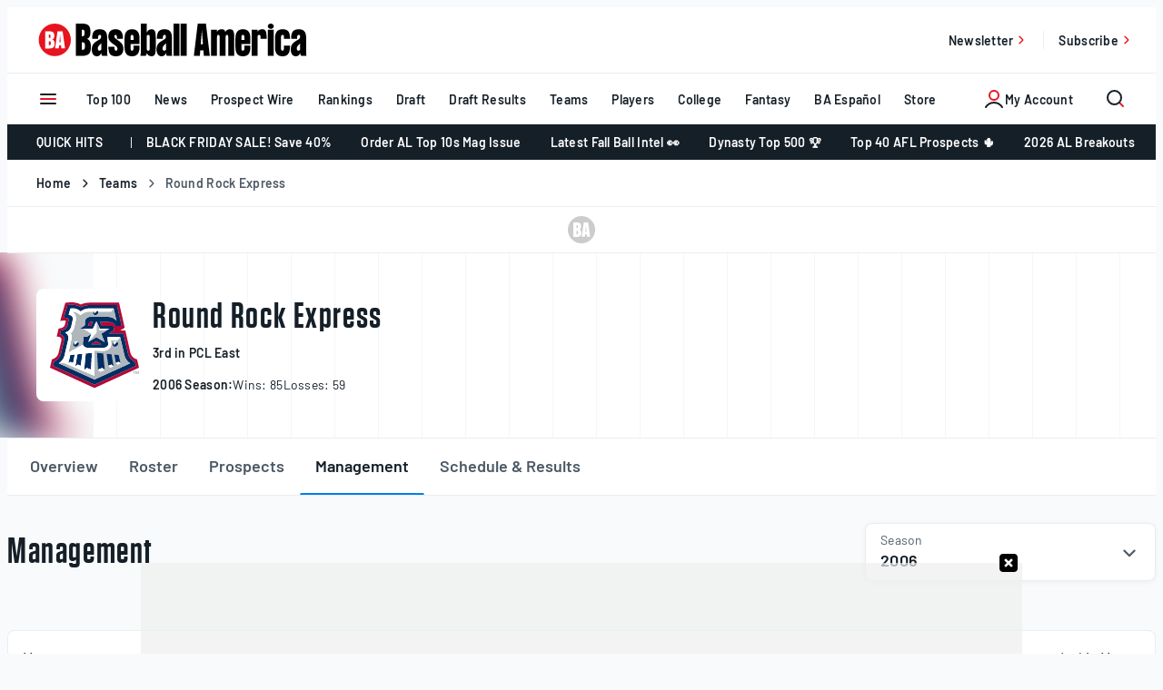

--- FILE ---
content_type: text/html; charset=UTF-8
request_url: https://www.baseballamerica.com/teams/2032-round-rock-express/management/?season=2006
body_size: 55586
content:
<!doctype html>
<html lang="en-US" class="no-js">
<head>
	<meta charset="UTF-8"><script type="text/javascript">(window.NREUM||(NREUM={})).init={privacy:{cookies_enabled:true},ajax:{deny_list:["bam.nr-data.net"]},feature_flags:["soft_nav"],distributed_tracing:{enabled:true}};(window.NREUM||(NREUM={})).loader_config={agentID:"594417212",accountID:"3977003",trustKey:"66686",xpid:"Vw8AVlZTCxAFXFNbBggCUFU=",licenseKey:"NRJS-b0573d72cec9dc0d22e",applicationID:"582919561",browserID:"594417212"};;/*! For license information please see nr-loader-spa-1.303.0.min.js.LICENSE.txt */
(()=>{var e,t,r={384:(e,t,r)=>{"use strict";r.d(t,{NT:()=>s,US:()=>d,Zm:()=>a,bQ:()=>u,dV:()=>c,pV:()=>l});var n=r(6154),i=r(1863),o=r(1910);const s={beacon:"bam.nr-data.net",errorBeacon:"bam.nr-data.net"};function a(){return n.gm.NREUM||(n.gm.NREUM={}),void 0===n.gm.newrelic&&(n.gm.newrelic=n.gm.NREUM),n.gm.NREUM}function c(){let e=a();return e.o||(e.o={ST:n.gm.setTimeout,SI:n.gm.setImmediate||n.gm.setInterval,CT:n.gm.clearTimeout,XHR:n.gm.XMLHttpRequest,REQ:n.gm.Request,EV:n.gm.Event,PR:n.gm.Promise,MO:n.gm.MutationObserver,FETCH:n.gm.fetch,WS:n.gm.WebSocket},(0,o.i)(...Object.values(e.o))),e}function u(e,t){let r=a();r.initializedAgents??={},t.initializedAt={ms:(0,i.t)(),date:new Date},r.initializedAgents[e]=t}function d(e,t){a()[e]=t}function l(){return function(){let e=a();const t=e.info||{};e.info={beacon:s.beacon,errorBeacon:s.errorBeacon,...t}}(),function(){let e=a();const t=e.init||{};e.init={...t}}(),c(),function(){let e=a();const t=e.loader_config||{};e.loader_config={...t}}(),a()}},782:(e,t,r)=>{"use strict";r.d(t,{T:()=>n});const n=r(860).K7.pageViewTiming},860:(e,t,r)=>{"use strict";r.d(t,{$J:()=>d,K7:()=>c,P3:()=>u,XX:()=>i,Yy:()=>a,df:()=>o,qY:()=>n,v4:()=>s});const n="events",i="jserrors",o="browser/blobs",s="rum",a="browser/logs",c={ajax:"ajax",genericEvents:"generic_events",jserrors:i,logging:"logging",metrics:"metrics",pageAction:"page_action",pageViewEvent:"page_view_event",pageViewTiming:"page_view_timing",sessionReplay:"session_replay",sessionTrace:"session_trace",softNav:"soft_navigations",spa:"spa"},u={[c.pageViewEvent]:1,[c.pageViewTiming]:2,[c.metrics]:3,[c.jserrors]:4,[c.spa]:5,[c.ajax]:6,[c.sessionTrace]:7,[c.softNav]:8,[c.sessionReplay]:9,[c.logging]:10,[c.genericEvents]:11},d={[c.pageViewEvent]:s,[c.pageViewTiming]:n,[c.ajax]:n,[c.spa]:n,[c.softNav]:n,[c.metrics]:i,[c.jserrors]:i,[c.sessionTrace]:o,[c.sessionReplay]:o,[c.logging]:a,[c.genericEvents]:"ins"}},944:(e,t,r)=>{"use strict";r.d(t,{R:()=>i});var n=r(3241);function i(e,t){"function"==typeof console.debug&&(console.debug("New Relic Warning: https://github.com/newrelic/newrelic-browser-agent/blob/main/docs/warning-codes.md#".concat(e),t),(0,n.W)({agentIdentifier:null,drained:null,type:"data",name:"warn",feature:"warn",data:{code:e,secondary:t}}))}},993:(e,t,r)=>{"use strict";r.d(t,{A$:()=>o,ET:()=>s,TZ:()=>a,p_:()=>i});var n=r(860);const i={ERROR:"ERROR",WARN:"WARN",INFO:"INFO",DEBUG:"DEBUG",TRACE:"TRACE"},o={OFF:0,ERROR:1,WARN:2,INFO:3,DEBUG:4,TRACE:5},s="log",a=n.K7.logging},1687:(e,t,r)=>{"use strict";r.d(t,{Ak:()=>u,Ze:()=>f,x3:()=>d});var n=r(3241),i=r(7836),o=r(3606),s=r(860),a=r(2646);const c={};function u(e,t){const r={staged:!1,priority:s.P3[t]||0};l(e),c[e].get(t)||c[e].set(t,r)}function d(e,t){e&&c[e]&&(c[e].get(t)&&c[e].delete(t),p(e,t,!1),c[e].size&&h(e))}function l(e){if(!e)throw new Error("agentIdentifier required");c[e]||(c[e]=new Map)}function f(e="",t="feature",r=!1){if(l(e),!e||!c[e].get(t)||r)return p(e,t);c[e].get(t).staged=!0,h(e)}function h(e){const t=Array.from(c[e]);t.every(([e,t])=>t.staged)&&(t.sort((e,t)=>e[1].priority-t[1].priority),t.forEach(([t])=>{c[e].delete(t),p(e,t)}))}function p(e,t,r=!0){const s=e?i.ee.get(e):i.ee,c=o.i.handlers;if(!s.aborted&&s.backlog&&c){if((0,n.W)({agentIdentifier:e,type:"lifecycle",name:"drain",feature:t}),r){const e=s.backlog[t],r=c[t];if(r){for(let t=0;e&&t<e.length;++t)g(e[t],r);Object.entries(r).forEach(([e,t])=>{Object.values(t||{}).forEach(t=>{t[0]?.on&&t[0]?.context()instanceof a.y&&t[0].on(e,t[1])})})}}s.isolatedBacklog||delete c[t],s.backlog[t]=null,s.emit("drain-"+t,[])}}function g(e,t){var r=e[1];Object.values(t[r]||{}).forEach(t=>{var r=e[0];if(t[0]===r){var n=t[1],i=e[3],o=e[2];n.apply(i,o)}})}},1741:(e,t,r)=>{"use strict";r.d(t,{W:()=>o});var n=r(944),i=r(4261);class o{#e(e,...t){if(this[e]!==o.prototype[e])return this[e](...t);(0,n.R)(35,e)}addPageAction(e,t){return this.#e(i.hG,e,t)}register(e){return this.#e(i.eY,e)}recordCustomEvent(e,t){return this.#e(i.fF,e,t)}setPageViewName(e,t){return this.#e(i.Fw,e,t)}setCustomAttribute(e,t,r){return this.#e(i.cD,e,t,r)}noticeError(e,t){return this.#e(i.o5,e,t)}setUserId(e){return this.#e(i.Dl,e)}setApplicationVersion(e){return this.#e(i.nb,e)}setErrorHandler(e){return this.#e(i.bt,e)}addRelease(e,t){return this.#e(i.k6,e,t)}log(e,t){return this.#e(i.$9,e,t)}start(){return this.#e(i.d3)}finished(e){return this.#e(i.BL,e)}recordReplay(){return this.#e(i.CH)}pauseReplay(){return this.#e(i.Tb)}addToTrace(e){return this.#e(i.U2,e)}setCurrentRouteName(e){return this.#e(i.PA,e)}interaction(e){return this.#e(i.dT,e)}wrapLogger(e,t,r){return this.#e(i.Wb,e,t,r)}measure(e,t){return this.#e(i.V1,e,t)}consent(e){return this.#e(i.Pv,e)}}},1863:(e,t,r)=>{"use strict";function n(){return Math.floor(performance.now())}r.d(t,{t:()=>n})},1910:(e,t,r)=>{"use strict";r.d(t,{i:()=>o});var n=r(944);const i=new Map;function o(...e){return e.every(e=>{if(i.has(e))return i.get(e);const t="function"==typeof e&&e.toString().includes("[native code]");return t||(0,n.R)(64,e?.name||e?.toString()),i.set(e,t),t})}},2555:(e,t,r)=>{"use strict";r.d(t,{D:()=>a,f:()=>s});var n=r(384),i=r(8122);const o={beacon:n.NT.beacon,errorBeacon:n.NT.errorBeacon,licenseKey:void 0,applicationID:void 0,sa:void 0,queueTime:void 0,applicationTime:void 0,ttGuid:void 0,user:void 0,account:void 0,product:void 0,extra:void 0,jsAttributes:{},userAttributes:void 0,atts:void 0,transactionName:void 0,tNamePlain:void 0};function s(e){try{return!!e.licenseKey&&!!e.errorBeacon&&!!e.applicationID}catch(e){return!1}}const a=e=>(0,i.a)(e,o)},2614:(e,t,r)=>{"use strict";r.d(t,{BB:()=>s,H3:()=>n,g:()=>u,iL:()=>c,tS:()=>a,uh:()=>i,wk:()=>o});const n="NRBA",i="SESSION",o=144e5,s=18e5,a={STARTED:"session-started",PAUSE:"session-pause",RESET:"session-reset",RESUME:"session-resume",UPDATE:"session-update"},c={SAME_TAB:"same-tab",CROSS_TAB:"cross-tab"},u={OFF:0,FULL:1,ERROR:2}},2646:(e,t,r)=>{"use strict";r.d(t,{y:()=>n});class n{constructor(e){this.contextId=e}}},2843:(e,t,r)=>{"use strict";r.d(t,{u:()=>i});var n=r(3878);function i(e,t=!1,r,i){(0,n.DD)("visibilitychange",function(){if(t)return void("hidden"===document.visibilityState&&e());e(document.visibilityState)},r,i)}},3241:(e,t,r)=>{"use strict";r.d(t,{W:()=>o});var n=r(6154);const i="newrelic";function o(e={}){try{n.gm.dispatchEvent(new CustomEvent(i,{detail:e}))}catch(e){}}},3304:(e,t,r)=>{"use strict";r.d(t,{A:()=>o});var n=r(7836);const i=()=>{const e=new WeakSet;return(t,r)=>{if("object"==typeof r&&null!==r){if(e.has(r))return;e.add(r)}return r}};function o(e){try{return JSON.stringify(e,i())??""}catch(e){try{n.ee.emit("internal-error",[e])}catch(e){}return""}}},3333:(e,t,r)=>{"use strict";r.d(t,{$v:()=>d,TZ:()=>n,Xh:()=>c,Zp:()=>i,kd:()=>u,mq:()=>a,nf:()=>s,qN:()=>o});const n=r(860).K7.genericEvents,i=["auxclick","click","copy","keydown","paste","scrollend"],o=["focus","blur"],s=4,a=1e3,c=2e3,u=["PageAction","UserAction","BrowserPerformance"],d={RESOURCES:"experimental.resources",REGISTER:"register"}},3434:(e,t,r)=>{"use strict";r.d(t,{Jt:()=>o,YM:()=>u});var n=r(7836),i=r(5607);const o="nr@original:".concat(i.W),s=50;var a=Object.prototype.hasOwnProperty,c=!1;function u(e,t){return e||(e=n.ee),r.inPlace=function(e,t,n,i,o){n||(n="");const s="-"===n.charAt(0);for(let a=0;a<t.length;a++){const c=t[a],u=e[c];l(u)||(e[c]=r(u,s?c+n:n,i,c,o))}},r.flag=o,r;function r(t,r,n,c,u){return l(t)?t:(r||(r=""),nrWrapper[o]=t,function(e,t,r){if(Object.defineProperty&&Object.keys)try{return Object.keys(e).forEach(function(r){Object.defineProperty(t,r,{get:function(){return e[r]},set:function(t){return e[r]=t,t}})}),t}catch(e){d([e],r)}for(var n in e)a.call(e,n)&&(t[n]=e[n])}(t,nrWrapper,e),nrWrapper);function nrWrapper(){var o,a,l,f;let h;try{a=this,o=[...arguments],l="function"==typeof n?n(o,a):n||{}}catch(t){d([t,"",[o,a,c],l],e)}i(r+"start",[o,a,c],l,u);const p=performance.now();let g;try{return f=t.apply(a,o),g=performance.now(),f}catch(e){throw g=performance.now(),i(r+"err",[o,a,e],l,u),h=e,h}finally{const e=g-p,t={start:p,end:g,duration:e,isLongTask:e>=s,methodName:c,thrownError:h};t.isLongTask&&i("long-task",[t,a],l,u),i(r+"end",[o,a,f],l,u)}}}function i(r,n,i,o){if(!c||t){var s=c;c=!0;try{e.emit(r,n,i,t,o)}catch(t){d([t,r,n,i],e)}c=s}}}function d(e,t){t||(t=n.ee);try{t.emit("internal-error",e)}catch(e){}}function l(e){return!(e&&"function"==typeof e&&e.apply&&!e[o])}},3606:(e,t,r)=>{"use strict";r.d(t,{i:()=>o});var n=r(9908);o.on=s;var i=o.handlers={};function o(e,t,r,o){s(o||n.d,i,e,t,r)}function s(e,t,r,i,o){o||(o="feature"),e||(e=n.d);var s=t[o]=t[o]||{};(s[r]=s[r]||[]).push([e,i])}},3738:(e,t,r)=>{"use strict";r.d(t,{He:()=>i,Kp:()=>a,Lc:()=>u,Rz:()=>d,TZ:()=>n,bD:()=>o,d3:()=>s,jx:()=>l,sl:()=>f,uP:()=>c});const n=r(860).K7.sessionTrace,i="bstResource",o="resource",s="-start",a="-end",c="fn"+s,u="fn"+a,d="pushState",l=1e3,f=3e4},3785:(e,t,r)=>{"use strict";r.d(t,{R:()=>c,b:()=>u});var n=r(9908),i=r(1863),o=r(860),s=r(8154),a=r(993);function c(e,t,r={},c=a.p_.INFO,u,d=(0,i.t)()){(0,n.p)(s.xV,["API/logging/".concat(c.toLowerCase(),"/called")],void 0,o.K7.metrics,e),(0,n.p)(a.ET,[d,t,r,c,u],void 0,o.K7.logging,e)}function u(e){return"string"==typeof e&&Object.values(a.p_).some(t=>t===e.toUpperCase().trim())}},3878:(e,t,r)=>{"use strict";function n(e,t){return{capture:e,passive:!1,signal:t}}function i(e,t,r=!1,i){window.addEventListener(e,t,n(r,i))}function o(e,t,r=!1,i){document.addEventListener(e,t,n(r,i))}r.d(t,{DD:()=>o,jT:()=>n,sp:()=>i})},3962:(e,t,r)=>{"use strict";r.d(t,{AM:()=>s,O2:()=>l,OV:()=>o,Qu:()=>f,TZ:()=>c,ih:()=>h,pP:()=>a,t1:()=>d,tC:()=>i,wD:()=>u});var n=r(860);const i=["click","keydown","submit"],o="popstate",s="api",a="initialPageLoad",c=n.K7.softNav,u=5e3,d=500,l={INITIAL_PAGE_LOAD:"",ROUTE_CHANGE:1,UNSPECIFIED:2},f={INTERACTION:1,AJAX:2,CUSTOM_END:3,CUSTOM_TRACER:4},h={IP:"in progress",PF:"pending finish",FIN:"finished",CAN:"cancelled"}},4234:(e,t,r)=>{"use strict";r.d(t,{W:()=>o});var n=r(7836),i=r(1687);class o{constructor(e,t){this.agentIdentifier=e,this.ee=n.ee.get(e),this.featureName=t,this.blocked=!1}deregisterDrain(){(0,i.x3)(this.agentIdentifier,this.featureName)}}},4261:(e,t,r)=>{"use strict";r.d(t,{$9:()=>d,BL:()=>c,CH:()=>p,Dl:()=>R,Fw:()=>w,PA:()=>v,Pl:()=>n,Pv:()=>A,Tb:()=>f,U2:()=>s,V1:()=>E,Wb:()=>T,bt:()=>y,cD:()=>b,d3:()=>x,dT:()=>u,eY:()=>g,fF:()=>h,hG:()=>o,hw:()=>i,k6:()=>a,nb:()=>m,o5:()=>l});const n="api-",i=n+"ixn-",o="addPageAction",s="addToTrace",a="addRelease",c="finished",u="interaction",d="log",l="noticeError",f="pauseReplay",h="recordCustomEvent",p="recordReplay",g="register",m="setApplicationVersion",v="setCurrentRouteName",b="setCustomAttribute",y="setErrorHandler",w="setPageViewName",R="setUserId",x="start",T="wrapLogger",E="measure",A="consent"},4387:(e,t,r)=>{"use strict";function n(e={}){return!(!e.id||!e.name)}function i(e){return"string"==typeof e&&e.trim().length<501||"number"==typeof e}function o(e,t){if(2!==t?.harvestEndpointVersion)return{};const r=t.agentRef.runtime.appMetadata.agents[0].entityGuid;return n(e)?{"mfe.id":e.id,"mfe.name":e.name,eventSource:e.eventSource,"parent.id":e.parent?.id||r}:{"entity.guid":r,appId:t.agentRef.info.applicationID}}r.d(t,{Ux:()=>o,c7:()=>n,yo:()=>i})},5205:(e,t,r)=>{"use strict";r.d(t,{j:()=>_});var n=r(384),i=r(1741);var o=r(2555),s=r(3333);const a=e=>{if(!e||"string"!=typeof e)return!1;try{document.createDocumentFragment().querySelector(e)}catch{return!1}return!0};var c=r(2614),u=r(944),d=r(8122);const l="[data-nr-mask]",f=e=>(0,d.a)(e,(()=>{const e={feature_flags:[],experimental:{allow_registered_children:!1,resources:!1},mask_selector:"*",block_selector:"[data-nr-block]",mask_input_options:{color:!1,date:!1,"datetime-local":!1,email:!1,month:!1,number:!1,range:!1,search:!1,tel:!1,text:!1,time:!1,url:!1,week:!1,textarea:!1,select:!1,password:!0}};return{ajax:{deny_list:void 0,block_internal:!0,enabled:!0,autoStart:!0},api:{get allow_registered_children(){return e.feature_flags.includes(s.$v.REGISTER)||e.experimental.allow_registered_children},set allow_registered_children(t){e.experimental.allow_registered_children=t},duplicate_registered_data:!1},browser_consent_mode:{enabled:!1},distributed_tracing:{enabled:void 0,exclude_newrelic_header:void 0,cors_use_newrelic_header:void 0,cors_use_tracecontext_headers:void 0,allowed_origins:void 0},get feature_flags(){return e.feature_flags},set feature_flags(t){e.feature_flags=t},generic_events:{enabled:!0,autoStart:!0},harvest:{interval:30},jserrors:{enabled:!0,autoStart:!0},logging:{enabled:!0,autoStart:!0},metrics:{enabled:!0,autoStart:!0},obfuscate:void 0,page_action:{enabled:!0},page_view_event:{enabled:!0,autoStart:!0},page_view_timing:{enabled:!0,autoStart:!0},performance:{capture_marks:!1,capture_measures:!1,capture_detail:!0,resources:{get enabled(){return e.feature_flags.includes(s.$v.RESOURCES)||e.experimental.resources},set enabled(t){e.experimental.resources=t},asset_types:[],first_party_domains:[],ignore_newrelic:!0}},privacy:{cookies_enabled:!0},proxy:{assets:void 0,beacon:void 0},session:{expiresMs:c.wk,inactiveMs:c.BB},session_replay:{autoStart:!0,enabled:!1,preload:!1,sampling_rate:10,error_sampling_rate:100,collect_fonts:!1,inline_images:!1,fix_stylesheets:!0,mask_all_inputs:!0,get mask_text_selector(){return e.mask_selector},set mask_text_selector(t){a(t)?e.mask_selector="".concat(t,",").concat(l):""===t||null===t?e.mask_selector=l:(0,u.R)(5,t)},get block_class(){return"nr-block"},get ignore_class(){return"nr-ignore"},get mask_text_class(){return"nr-mask"},get block_selector(){return e.block_selector},set block_selector(t){a(t)?e.block_selector+=",".concat(t):""!==t&&(0,u.R)(6,t)},get mask_input_options(){return e.mask_input_options},set mask_input_options(t){t&&"object"==typeof t?e.mask_input_options={...t,password:!0}:(0,u.R)(7,t)}},session_trace:{enabled:!0,autoStart:!0},soft_navigations:{enabled:!0,autoStart:!0},spa:{enabled:!0,autoStart:!0},ssl:void 0,user_actions:{enabled:!0,elementAttributes:["id","className","tagName","type"]}}})());var h=r(6154),p=r(9324);let g=0;const m={buildEnv:p.F3,distMethod:p.Xs,version:p.xv,originTime:h.WN},v={consented:!1},b={appMetadata:{},get consented(){return this.session?.state?.consent||v.consented},set consented(e){v.consented=e},customTransaction:void 0,denyList:void 0,disabled:!1,harvester:void 0,isolatedBacklog:!1,isRecording:!1,loaderType:void 0,maxBytes:3e4,obfuscator:void 0,onerror:void 0,ptid:void 0,releaseIds:{},session:void 0,timeKeeper:void 0,registeredEntities:[],jsAttributesMetadata:{bytes:0},get harvestCount(){return++g}},y=e=>{const t=(0,d.a)(e,b),r=Object.keys(m).reduce((e,t)=>(e[t]={value:m[t],writable:!1,configurable:!0,enumerable:!0},e),{});return Object.defineProperties(t,r)};var w=r(5701);const R=e=>{const t=e.startsWith("http");e+="/",r.p=t?e:"https://"+e};var x=r(7836),T=r(3241);const E={accountID:void 0,trustKey:void 0,agentID:void 0,licenseKey:void 0,applicationID:void 0,xpid:void 0},A=e=>(0,d.a)(e,E),S=new Set;function _(e,t={},r,s){let{init:a,info:c,loader_config:u,runtime:d={},exposed:l=!0}=t;if(!c){const e=(0,n.pV)();a=e.init,c=e.info,u=e.loader_config}e.init=f(a||{}),e.loader_config=A(u||{}),c.jsAttributes??={},h.bv&&(c.jsAttributes.isWorker=!0),e.info=(0,o.D)(c);const p=e.init,g=[c.beacon,c.errorBeacon];S.has(e.agentIdentifier)||(p.proxy.assets&&(R(p.proxy.assets),g.push(p.proxy.assets)),p.proxy.beacon&&g.push(p.proxy.beacon),e.beacons=[...g],function(e){const t=(0,n.pV)();Object.getOwnPropertyNames(i.W.prototype).forEach(r=>{const n=i.W.prototype[r];if("function"!=typeof n||"constructor"===n)return;let o=t[r];e[r]&&!1!==e.exposed&&"micro-agent"!==e.runtime?.loaderType&&(t[r]=(...t)=>{const n=e[r](...t);return o?o(...t):n})})}(e),(0,n.US)("activatedFeatures",w.B),e.runSoftNavOverSpa&&=!0===p.soft_navigations.enabled&&p.feature_flags.includes("soft_nav")),d.denyList=[...p.ajax.deny_list||[],...p.ajax.block_internal?g:[]],d.ptid=e.agentIdentifier,d.loaderType=r,e.runtime=y(d),S.has(e.agentIdentifier)||(e.ee=x.ee.get(e.agentIdentifier),e.exposed=l,(0,T.W)({agentIdentifier:e.agentIdentifier,drained:!!w.B?.[e.agentIdentifier],type:"lifecycle",name:"initialize",feature:void 0,data:e.config})),S.add(e.agentIdentifier)}},5270:(e,t,r)=>{"use strict";r.d(t,{Aw:()=>s,SR:()=>o,rF:()=>a});var n=r(384),i=r(7767);function o(e){return!!(0,n.dV)().o.MO&&(0,i.V)(e)&&!0===e?.session_trace.enabled}function s(e){return!0===e?.session_replay.preload&&o(e)}function a(e,t){try{if("string"==typeof t?.type){if("password"===t.type.toLowerCase())return"*".repeat(e?.length||0);if(void 0!==t?.dataset?.nrUnmask||t?.classList?.contains("nr-unmask"))return e}}catch(e){}return"string"==typeof e?e.replace(/[\S]/g,"*"):"*".repeat(e?.length||0)}},5289:(e,t,r)=>{"use strict";r.d(t,{GG:()=>o,Qr:()=>a,sB:()=>s});var n=r(3878);function i(){return"undefined"==typeof document||"complete"===document.readyState}function o(e,t){if(i())return e();(0,n.sp)("load",e,t)}function s(e){if(i())return e();(0,n.DD)("DOMContentLoaded",e)}function a(e){if(i())return e();(0,n.sp)("popstate",e)}},5607:(e,t,r)=>{"use strict";r.d(t,{W:()=>n});const n=(0,r(9566).bz)()},5701:(e,t,r)=>{"use strict";r.d(t,{B:()=>o,t:()=>s});var n=r(3241);const i=new Set,o={};function s(e,t){const r=t.agentIdentifier;o[r]??={},e&&"object"==typeof e&&(i.has(r)||(t.ee.emit("rumresp",[e]),o[r]=e,i.add(r),(0,n.W)({agentIdentifier:r,loaded:!0,drained:!0,type:"lifecycle",name:"load",feature:void 0,data:e})))}},6154:(e,t,r)=>{"use strict";r.d(t,{A4:()=>a,OF:()=>d,RI:()=>i,WN:()=>h,bv:()=>o,gm:()=>s,lR:()=>f,m:()=>u,mw:()=>c,sb:()=>l});var n=r(1863);const i="undefined"!=typeof window&&!!window.document,o="undefined"!=typeof WorkerGlobalScope&&("undefined"!=typeof self&&self instanceof WorkerGlobalScope&&self.navigator instanceof WorkerNavigator||"undefined"!=typeof globalThis&&globalThis instanceof WorkerGlobalScope&&globalThis.navigator instanceof WorkerNavigator),s=i?window:"undefined"!=typeof WorkerGlobalScope&&("undefined"!=typeof self&&self instanceof WorkerGlobalScope&&self||"undefined"!=typeof globalThis&&globalThis instanceof WorkerGlobalScope&&globalThis),a="complete"===s?.document?.readyState,c=Boolean("hidden"===s?.document?.visibilityState),u=""+s?.location,d=/iPad|iPhone|iPod/.test(s.navigator?.userAgent),l=d&&"undefined"==typeof SharedWorker,f=(()=>{const e=s.navigator?.userAgent?.match(/Firefox[/\s](\d+\.\d+)/);return Array.isArray(e)&&e.length>=2?+e[1]:0})(),h=Date.now()-(0,n.t)()},6344:(e,t,r)=>{"use strict";r.d(t,{BB:()=>d,Qb:()=>l,TZ:()=>i,Ug:()=>s,Vh:()=>o,_s:()=>a,bc:()=>u,yP:()=>c});var n=r(2614);const i=r(860).K7.sessionReplay,o="errorDuringReplay",s=.12,a={DomContentLoaded:0,Load:1,FullSnapshot:2,IncrementalSnapshot:3,Meta:4,Custom:5},c={[n.g.ERROR]:15e3,[n.g.FULL]:3e5,[n.g.OFF]:0},u={RESET:{message:"Session was reset",sm:"Reset"},IMPORT:{message:"Recorder failed to import",sm:"Import"},TOO_MANY:{message:"429: Too Many Requests",sm:"Too-Many"},TOO_BIG:{message:"Payload was too large",sm:"Too-Big"},CROSS_TAB:{message:"Session Entity was set to OFF on another tab",sm:"Cross-Tab"},ENTITLEMENTS:{message:"Session Replay is not allowed and will not be started",sm:"Entitlement"}},d=5e3,l={API:"api",RESUME:"resume",SWITCH_TO_FULL:"switchToFull",INITIALIZE:"initialize",PRELOAD:"preload"}},6389:(e,t,r)=>{"use strict";function n(e,t=500,r={}){const n=r?.leading||!1;let i;return(...r)=>{n&&void 0===i&&(e.apply(this,r),i=setTimeout(()=>{i=clearTimeout(i)},t)),n||(clearTimeout(i),i=setTimeout(()=>{e.apply(this,r)},t))}}function i(e){let t=!1;return(...r)=>{t||(t=!0,e.apply(this,r))}}r.d(t,{J:()=>i,s:()=>n})},6630:(e,t,r)=>{"use strict";r.d(t,{T:()=>n});const n=r(860).K7.pageViewEvent},6774:(e,t,r)=>{"use strict";r.d(t,{T:()=>n});const n=r(860).K7.jserrors},7295:(e,t,r)=>{"use strict";r.d(t,{Xv:()=>s,gX:()=>i,iW:()=>o});var n=[];function i(e){if(!e||o(e))return!1;if(0===n.length)return!0;for(var t=0;t<n.length;t++){var r=n[t];if("*"===r.hostname)return!1;if(a(r.hostname,e.hostname)&&c(r.pathname,e.pathname))return!1}return!0}function o(e){return void 0===e.hostname}function s(e){if(n=[],e&&e.length)for(var t=0;t<e.length;t++){let r=e[t];if(!r)continue;0===r.indexOf("http://")?r=r.substring(7):0===r.indexOf("https://")&&(r=r.substring(8));const i=r.indexOf("/");let o,s;i>0?(o=r.substring(0,i),s=r.substring(i)):(o=r,s="");let[a]=o.split(":");n.push({hostname:a,pathname:s})}}function a(e,t){return!(e.length>t.length)&&t.indexOf(e)===t.length-e.length}function c(e,t){return 0===e.indexOf("/")&&(e=e.substring(1)),0===t.indexOf("/")&&(t=t.substring(1)),""===e||e===t}},7378:(e,t,r)=>{"use strict";r.d(t,{$p:()=>x,BR:()=>b,Kp:()=>R,L3:()=>y,Lc:()=>c,NC:()=>o,SG:()=>d,TZ:()=>i,U6:()=>p,UT:()=>m,d3:()=>w,dT:()=>f,e5:()=>E,gx:()=>v,l9:()=>l,oW:()=>h,op:()=>g,rw:()=>u,tH:()=>A,uP:()=>a,wW:()=>T,xq:()=>s});var n=r(384);const i=r(860).K7.spa,o=["click","submit","keypress","keydown","keyup","change"],s=999,a="fn-start",c="fn-end",u="cb-start",d="api-ixn-",l="remaining",f="interaction",h="spaNode",p="jsonpNode",g="fetch-start",m="fetch-done",v="fetch-body-",b="jsonp-end",y=(0,n.dV)().o.ST,w="-start",R="-end",x="-body",T="cb"+R,E="jsTime",A="fetch"},7485:(e,t,r)=>{"use strict";r.d(t,{D:()=>i});var n=r(6154);function i(e){if(0===(e||"").indexOf("data:"))return{protocol:"data"};try{const t=new URL(e,location.href),r={port:t.port,hostname:t.hostname,pathname:t.pathname,search:t.search,protocol:t.protocol.slice(0,t.protocol.indexOf(":")),sameOrigin:t.protocol===n.gm?.location?.protocol&&t.host===n.gm?.location?.host};return r.port&&""!==r.port||("http:"===t.protocol&&(r.port="80"),"https:"===t.protocol&&(r.port="443")),r.pathname&&""!==r.pathname?r.pathname.startsWith("/")||(r.pathname="/".concat(r.pathname)):r.pathname="/",r}catch(e){return{}}}},7699:(e,t,r)=>{"use strict";r.d(t,{It:()=>o,KC:()=>a,No:()=>i,qh:()=>s});var n=r(860);const i=16e3,o=1e6,s="SESSION_ERROR",a={[n.K7.logging]:!0,[n.K7.genericEvents]:!1,[n.K7.jserrors]:!1,[n.K7.ajax]:!1}},7767:(e,t,r)=>{"use strict";r.d(t,{V:()=>i});var n=r(6154);const i=e=>n.RI&&!0===e?.privacy.cookies_enabled},7836:(e,t,r)=>{"use strict";r.d(t,{P:()=>a,ee:()=>c});var n=r(384),i=r(8990),o=r(2646),s=r(5607);const a="nr@context:".concat(s.W),c=function e(t,r){var n={},s={},d={},l=!1;try{l=16===r.length&&u.initializedAgents?.[r]?.runtime.isolatedBacklog}catch(e){}var f={on:p,addEventListener:p,removeEventListener:function(e,t){var r=n[e];if(!r)return;for(var i=0;i<r.length;i++)r[i]===t&&r.splice(i,1)},emit:function(e,r,n,i,o){!1!==o&&(o=!0);if(c.aborted&&!i)return;t&&o&&t.emit(e,r,n);var a=h(n);g(e).forEach(e=>{e.apply(a,r)});var u=v()[s[e]];u&&u.push([f,e,r,a]);return a},get:m,listeners:g,context:h,buffer:function(e,t){const r=v();if(t=t||"feature",f.aborted)return;Object.entries(e||{}).forEach(([e,n])=>{s[n]=t,t in r||(r[t]=[])})},abort:function(){f._aborted=!0,Object.keys(f.backlog).forEach(e=>{delete f.backlog[e]})},isBuffering:function(e){return!!v()[s[e]]},debugId:r,backlog:l?{}:t&&"object"==typeof t.backlog?t.backlog:{},isolatedBacklog:l};return Object.defineProperty(f,"aborted",{get:()=>{let e=f._aborted||!1;return e||(t&&(e=t.aborted),e)}}),f;function h(e){return e&&e instanceof o.y?e:e?(0,i.I)(e,a,()=>new o.y(a)):new o.y(a)}function p(e,t){n[e]=g(e).concat(t)}function g(e){return n[e]||[]}function m(t){return d[t]=d[t]||e(f,t)}function v(){return f.backlog}}(void 0,"globalEE"),u=(0,n.Zm)();u.ee||(u.ee=c)},8122:(e,t,r)=>{"use strict";r.d(t,{a:()=>i});var n=r(944);function i(e,t){try{if(!e||"object"!=typeof e)return(0,n.R)(3);if(!t||"object"!=typeof t)return(0,n.R)(4);const r=Object.create(Object.getPrototypeOf(t),Object.getOwnPropertyDescriptors(t)),o=0===Object.keys(r).length?e:r;for(let s in o)if(void 0!==e[s])try{if(null===e[s]){r[s]=null;continue}Array.isArray(e[s])&&Array.isArray(t[s])?r[s]=Array.from(new Set([...e[s],...t[s]])):"object"==typeof e[s]&&"object"==typeof t[s]?r[s]=i(e[s],t[s]):r[s]=e[s]}catch(e){r[s]||(0,n.R)(1,e)}return r}catch(e){(0,n.R)(2,e)}}},8139:(e,t,r)=>{"use strict";r.d(t,{u:()=>f});var n=r(7836),i=r(3434),o=r(8990),s=r(6154);const a={},c=s.gm.XMLHttpRequest,u="addEventListener",d="removeEventListener",l="nr@wrapped:".concat(n.P);function f(e){var t=function(e){return(e||n.ee).get("events")}(e);if(a[t.debugId]++)return t;a[t.debugId]=1;var r=(0,i.YM)(t,!0);function f(e){r.inPlace(e,[u,d],"-",p)}function p(e,t){return e[1]}return"getPrototypeOf"in Object&&(s.RI&&h(document,f),c&&h(c.prototype,f),h(s.gm,f)),t.on(u+"-start",function(e,t){var n=e[1];if(null!==n&&("function"==typeof n||"object"==typeof n)&&"newrelic"!==e[0]){var i=(0,o.I)(n,l,function(){var e={object:function(){if("function"!=typeof n.handleEvent)return;return n.handleEvent.apply(n,arguments)},function:n}[typeof n];return e?r(e,"fn-",null,e.name||"anonymous"):n});this.wrapped=e[1]=i}}),t.on(d+"-start",function(e){e[1]=this.wrapped||e[1]}),t}function h(e,t,...r){let n=e;for(;"object"==typeof n&&!Object.prototype.hasOwnProperty.call(n,u);)n=Object.getPrototypeOf(n);n&&t(n,...r)}},8154:(e,t,r)=>{"use strict";r.d(t,{z_:()=>o,XG:()=>a,TZ:()=>n,rs:()=>i,xV:()=>s});r(6154),r(9566),r(384);const n=r(860).K7.metrics,i="sm",o="cm",s="storeSupportabilityMetrics",a="storeEventMetrics"},8374:(e,t,r)=>{r.nc=(()=>{try{return document?.currentScript?.nonce}catch(e){}return""})()},8990:(e,t,r)=>{"use strict";r.d(t,{I:()=>i});var n=Object.prototype.hasOwnProperty;function i(e,t,r){if(n.call(e,t))return e[t];var i=r();if(Object.defineProperty&&Object.keys)try{return Object.defineProperty(e,t,{value:i,writable:!0,enumerable:!1}),i}catch(e){}return e[t]=i,i}},9300:(e,t,r)=>{"use strict";r.d(t,{T:()=>n});const n=r(860).K7.ajax},9324:(e,t,r)=>{"use strict";r.d(t,{AJ:()=>s,F3:()=>i,Xs:()=>o,Yq:()=>a,xv:()=>n});const n="1.303.0",i="PROD",o="CDN",s="@newrelic/rrweb",a="1.0.1"},9566:(e,t,r)=>{"use strict";r.d(t,{LA:()=>a,ZF:()=>c,bz:()=>s,el:()=>u});var n=r(6154);const i="xxxxxxxx-xxxx-4xxx-yxxx-xxxxxxxxxxxx";function o(e,t){return e?15&e[t]:16*Math.random()|0}function s(){const e=n.gm?.crypto||n.gm?.msCrypto;let t,r=0;return e&&e.getRandomValues&&(t=e.getRandomValues(new Uint8Array(30))),i.split("").map(e=>"x"===e?o(t,r++).toString(16):"y"===e?(3&o()|8).toString(16):e).join("")}function a(e){const t=n.gm?.crypto||n.gm?.msCrypto;let r,i=0;t&&t.getRandomValues&&(r=t.getRandomValues(new Uint8Array(e)));const s=[];for(var a=0;a<e;a++)s.push(o(r,i++).toString(16));return s.join("")}function c(){return a(16)}function u(){return a(32)}},9908:(e,t,r)=>{"use strict";r.d(t,{d:()=>n,p:()=>i});var n=r(7836).ee.get("handle");function i(e,t,r,i,o){o?(o.buffer([e],i),o.emit(e,t,r)):(n.buffer([e],i),n.emit(e,t,r))}}},n={};function i(e){var t=n[e];if(void 0!==t)return t.exports;var o=n[e]={exports:{}};return r[e](o,o.exports,i),o.exports}i.m=r,i.d=(e,t)=>{for(var r in t)i.o(t,r)&&!i.o(e,r)&&Object.defineProperty(e,r,{enumerable:!0,get:t[r]})},i.f={},i.e=e=>Promise.all(Object.keys(i.f).reduce((t,r)=>(i.f[r](e,t),t),[])),i.u=e=>({212:"nr-spa-compressor",249:"nr-spa-recorder",478:"nr-spa"}[e]+"-1.303.0.min.js"),i.o=(e,t)=>Object.prototype.hasOwnProperty.call(e,t),e={},t="NRBA-1.303.0.PROD:",i.l=(r,n,o,s)=>{if(e[r])e[r].push(n);else{var a,c;if(void 0!==o)for(var u=document.getElementsByTagName("script"),d=0;d<u.length;d++){var l=u[d];if(l.getAttribute("src")==r||l.getAttribute("data-webpack")==t+o){a=l;break}}if(!a){c=!0;var f={478:"sha512-Q1pLqcoiNmLHv0rtq3wFkJBA3kofBdRJl0ExDl0mTuAoCBd0qe/1J0XWrDlQKuNlUryL6aZfVkAMPLmoikWIoQ==",249:"sha512-695ZzudsxlMtHKnpDNvkMlJd3tdMtY03IQKVCw9SX12tjUC+f7Nrx5tnWO72Vg9RFf6DSY6wVmM3cEkRM12kkQ==",212:"sha512-18Gx1wIBsppcn0AnKFhwgw4IciNgFxiw3J74W393Ape+wtg4hlg7t6SBKsIE/Dk/tfl2yltgcgBFvYRs283AFg=="};(a=document.createElement("script")).charset="utf-8",i.nc&&a.setAttribute("nonce",i.nc),a.setAttribute("data-webpack",t+o),a.src=r,0!==a.src.indexOf(window.location.origin+"/")&&(a.crossOrigin="anonymous"),f[s]&&(a.integrity=f[s])}e[r]=[n];var h=(t,n)=>{a.onerror=a.onload=null,clearTimeout(p);var i=e[r];if(delete e[r],a.parentNode&&a.parentNode.removeChild(a),i&&i.forEach(e=>e(n)),t)return t(n)},p=setTimeout(h.bind(null,void 0,{type:"timeout",target:a}),12e4);a.onerror=h.bind(null,a.onerror),a.onload=h.bind(null,a.onload),c&&document.head.appendChild(a)}},i.r=e=>{"undefined"!=typeof Symbol&&Symbol.toStringTag&&Object.defineProperty(e,Symbol.toStringTag,{value:"Module"}),Object.defineProperty(e,"__esModule",{value:!0})},i.p="https://js-agent.newrelic.com/",(()=>{var e={38:0,788:0};i.f.j=(t,r)=>{var n=i.o(e,t)?e[t]:void 0;if(0!==n)if(n)r.push(n[2]);else{var o=new Promise((r,i)=>n=e[t]=[r,i]);r.push(n[2]=o);var s=i.p+i.u(t),a=new Error;i.l(s,r=>{if(i.o(e,t)&&(0!==(n=e[t])&&(e[t]=void 0),n)){var o=r&&("load"===r.type?"missing":r.type),s=r&&r.target&&r.target.src;a.message="Loading chunk "+t+" failed.\n("+o+": "+s+")",a.name="ChunkLoadError",a.type=o,a.request=s,n[1](a)}},"chunk-"+t,t)}};var t=(t,r)=>{var n,o,[s,a,c]=r,u=0;if(s.some(t=>0!==e[t])){for(n in a)i.o(a,n)&&(i.m[n]=a[n]);if(c)c(i)}for(t&&t(r);u<s.length;u++)o=s[u],i.o(e,o)&&e[o]&&e[o][0](),e[o]=0},r=self["webpackChunk:NRBA-1.303.0.PROD"]=self["webpackChunk:NRBA-1.303.0.PROD"]||[];r.forEach(t.bind(null,0)),r.push=t.bind(null,r.push.bind(r))})(),(()=>{"use strict";i(8374);var e=i(9566),t=i(1741);class r extends t.W{agentIdentifier=(0,e.LA)(16)}var n=i(860);const o=Object.values(n.K7);var s=i(5205);var a=i(9908),c=i(1863),u=i(4261),d=i(3241),l=i(944),f=i(5701),h=i(8154);function p(e,t,i,o){const s=o||i;!s||s[e]&&s[e]!==r.prototype[e]||(s[e]=function(){(0,a.p)(h.xV,["API/"+e+"/called"],void 0,n.K7.metrics,i.ee),(0,d.W)({agentIdentifier:i.agentIdentifier,drained:!!f.B?.[i.agentIdentifier],type:"data",name:"api",feature:u.Pl+e,data:{}});try{return t.apply(this,arguments)}catch(e){(0,l.R)(23,e)}})}function g(e,t,r,n,i){const o=e.info;null===r?delete o.jsAttributes[t]:o.jsAttributes[t]=r,(i||null===r)&&(0,a.p)(u.Pl+n,[(0,c.t)(),t,r],void 0,"session",e.ee)}var m=i(1687),v=i(4234),b=i(5289),y=i(6154),w=i(5270),R=i(7767),x=i(6389),T=i(7699);class E extends v.W{constructor(e,t){super(e.agentIdentifier,t),this.agentRef=e,this.abortHandler=void 0,this.featAggregate=void 0,this.loadedSuccessfully=void 0,this.onAggregateImported=new Promise(e=>{this.loadedSuccessfully=e}),this.deferred=Promise.resolve(),!1===e.init[this.featureName].autoStart?this.deferred=new Promise((t,r)=>{this.ee.on("manual-start-all",(0,x.J)(()=>{(0,m.Ak)(e.agentIdentifier,this.featureName),t()}))}):(0,m.Ak)(e.agentIdentifier,t)}importAggregator(e,t,r={}){if(this.featAggregate)return;const n=async()=>{let n;await this.deferred;try{if((0,R.V)(e.init)){const{setupAgentSession:t}=await i.e(478).then(i.bind(i,8766));n=t(e)}}catch(e){(0,l.R)(20,e),this.ee.emit("internal-error",[e]),(0,a.p)(T.qh,[e],void 0,this.featureName,this.ee)}try{if(!this.#t(this.featureName,n,e.init))return(0,m.Ze)(this.agentIdentifier,this.featureName),void this.loadedSuccessfully(!1);const{Aggregate:i}=await t();this.featAggregate=new i(e,r),e.runtime.harvester.initializedAggregates.push(this.featAggregate),this.loadedSuccessfully(!0)}catch(e){(0,l.R)(34,e),this.abortHandler?.(),(0,m.Ze)(this.agentIdentifier,this.featureName,!0),this.loadedSuccessfully(!1),this.ee&&this.ee.abort()}};y.RI?(0,b.GG)(()=>n(),!0):n()}#t(e,t,r){if(this.blocked)return!1;switch(e){case n.K7.sessionReplay:return(0,w.SR)(r)&&!!t;case n.K7.sessionTrace:return!!t;default:return!0}}}var A=i(6630),S=i(2614);class _ extends E{static featureName=A.T;constructor(e){var t;super(e,A.T),this.setupInspectionEvents(e.agentIdentifier),t=e,p(u.Fw,function(e,r){"string"==typeof e&&("/"!==e.charAt(0)&&(e="/"+e),t.runtime.customTransaction=(r||"http://custom.transaction")+e,(0,a.p)(u.Pl+u.Fw,[(0,c.t)()],void 0,void 0,t.ee))},t),this.importAggregator(e,()=>i.e(478).then(i.bind(i,1983)))}setupInspectionEvents(e){const t=(t,r)=>{t&&(0,d.W)({agentIdentifier:e,timeStamp:t.timeStamp,loaded:"complete"===t.target.readyState,type:"window",name:r,data:t.target.location+""})};(0,b.sB)(e=>{t(e,"DOMContentLoaded")}),(0,b.GG)(e=>{t(e,"load")}),(0,b.Qr)(e=>{t(e,"navigate")}),this.ee.on(S.tS.UPDATE,(t,r)=>{(0,d.W)({agentIdentifier:e,type:"lifecycle",name:"session",data:r})})}}var O=i(384);var N=i(2843),I=i(3878),P=i(782);class j extends E{static featureName=P.T;constructor(e){super(e,P.T),y.RI&&((0,N.u)(()=>(0,a.p)("docHidden",[(0,c.t)()],void 0,P.T,this.ee),!0),(0,I.sp)("pagehide",()=>(0,a.p)("winPagehide",[(0,c.t)()],void 0,P.T,this.ee)),this.importAggregator(e,()=>i.e(478).then(i.bind(i,9917))))}}class k extends E{static featureName=h.TZ;constructor(e){super(e,h.TZ),y.RI&&document.addEventListener("securitypolicyviolation",e=>{(0,a.p)(h.xV,["Generic/CSPViolation/Detected"],void 0,this.featureName,this.ee)}),this.importAggregator(e,()=>i.e(478).then(i.bind(i,6555)))}}var C=i(6774),L=i(3304);class H{constructor(e,t,r,n,i){this.name="UncaughtError",this.message="string"==typeof e?e:(0,L.A)(e),this.sourceURL=t,this.line=r,this.column=n,this.__newrelic=i}}function M(e){return U(e)?e:new H(void 0!==e?.message?e.message:e,e?.filename||e?.sourceURL,e?.lineno||e?.line,e?.colno||e?.col,e?.__newrelic,e?.cause)}function K(e){const t="Unhandled Promise Rejection: ";if(!e?.reason)return;if(U(e.reason)){try{e.reason.message.startsWith(t)||(e.reason.message=t+e.reason.message)}catch(e){}return M(e.reason)}const r=M(e.reason);return(r.message||"").startsWith(t)||(r.message=t+r.message),r}function D(e){if(e.error instanceof SyntaxError&&!/:\d+$/.test(e.error.stack?.trim())){const t=new H(e.message,e.filename,e.lineno,e.colno,e.error.__newrelic,e.cause);return t.name=SyntaxError.name,t}return U(e.error)?e.error:M(e)}function U(e){return e instanceof Error&&!!e.stack}function F(e,t,r,i,o=(0,c.t)()){"string"==typeof e&&(e=new Error(e)),(0,a.p)("err",[e,o,!1,t,r.runtime.isRecording,void 0,i],void 0,n.K7.jserrors,r.ee),(0,a.p)("uaErr",[],void 0,n.K7.genericEvents,r.ee)}var W=i(4387),B=i(993),V=i(3785);function G(e,{customAttributes:t={},level:r=B.p_.INFO}={},n,i,o=(0,c.t)()){(0,V.R)(n.ee,e,t,r,i,o)}function z(e,t,r,i,o=(0,c.t)()){(0,a.p)(u.Pl+u.hG,[o,e,t,i],void 0,n.K7.genericEvents,r.ee)}function Z(e,t,r,i,o=(0,c.t)()){const{start:s,end:d,customAttributes:f}=t||{},h={customAttributes:f||{}};if("object"!=typeof h.customAttributes||"string"!=typeof e||0===e.length)return void(0,l.R)(57);const p=(e,t)=>null==e?t:"number"==typeof e?e:e instanceof PerformanceMark?e.startTime:Number.NaN;if(h.start=p(s,0),h.end=p(d,o),Number.isNaN(h.start)||Number.isNaN(h.end))(0,l.R)(57);else{if(h.duration=h.end-h.start,!(h.duration<0))return(0,a.p)(u.Pl+u.V1,[h,e,i],void 0,n.K7.genericEvents,r.ee),h;(0,l.R)(58)}}function q(e,t={},r,i,o=(0,c.t)()){(0,a.p)(u.Pl+u.fF,[o,e,t,i],void 0,n.K7.genericEvents,r.ee)}function X(e){p(u.eY,function(t){return Y(e,t)},e)}function Y(e,t,r){const i={};(0,l.R)(54,"newrelic.register"),t||={},t.eventSource="MicroFrontendBrowserAgent",t.licenseKey||=e.info.licenseKey,t.blocked=!1,t.parent=r||{};let o=()=>{};const s=e.runtime.registeredEntities,u=s.find(({metadata:{target:{id:e,name:r}}})=>e===t.id);if(u)return u.metadata.target.name!==t.name&&(u.metadata.target.name=t.name),u;const d=e=>{t.blocked=!0,o=e};e.init.api.allow_registered_children||d((0,x.J)(()=>(0,l.R)(55))),(0,W.c7)(t)||d((0,x.J)(()=>(0,l.R)(48,t))),(0,W.yo)(t.id)&&(0,W.yo)(t.name)||d((0,x.J)(()=>(0,l.R)(48,t)));const f={addPageAction:(r,n={})=>m(z,[r,{...i,...n},e],t),log:(r,n={})=>m(G,[r,{...n,customAttributes:{...i,...n.customAttributes||{}}},e],t),measure:(r,n={})=>m(Z,[r,{...n,customAttributes:{...i,...n.customAttributes||{}}},e],t),noticeError:(r,n={})=>m(F,[r,{...i,...n},e],t),register:(t={})=>m(Y,[e,t],f.metadata.target),recordCustomEvent:(r,n={})=>m(q,[r,{...i,...n},e],t),setApplicationVersion:e=>g("application.version",e),setCustomAttribute:(e,t)=>g(e,t),setUserId:e=>g("enduser.id",e),metadata:{customAttributes:i,target:t}},p=()=>(t.blocked&&o(),t.blocked);p()||s.push(f);const g=(e,t)=>{p()||(i[e]=t)},m=(t,r,i)=>{if(p())return;const o=(0,c.t)();(0,a.p)(h.xV,["API/register/".concat(t.name,"/called")],void 0,n.K7.metrics,e.ee);try{return e.init.api.duplicate_registered_data&&"register"!==t.name&&t(...r,void 0,o),t(...r,i,o)}catch(e){(0,l.R)(50,e)}};return f}class J extends E{static featureName=C.T;constructor(e){var t;super(e,C.T),t=e,p(u.o5,(e,r)=>F(e,r,t),t),function(e){p(u.bt,function(t){e.runtime.onerror=t},e)}(e),function(e){let t=0;p(u.k6,function(e,r){++t>10||(this.runtime.releaseIds[e.slice(-200)]=(""+r).slice(-200))},e)}(e),X(e);try{this.removeOnAbort=new AbortController}catch(e){}this.ee.on("internal-error",(t,r)=>{this.abortHandler&&(0,a.p)("ierr",[M(t),(0,c.t)(),!0,{},e.runtime.isRecording,r],void 0,this.featureName,this.ee)}),y.gm.addEventListener("unhandledrejection",t=>{this.abortHandler&&(0,a.p)("err",[K(t),(0,c.t)(),!1,{unhandledPromiseRejection:1},e.runtime.isRecording],void 0,this.featureName,this.ee)},(0,I.jT)(!1,this.removeOnAbort?.signal)),y.gm.addEventListener("error",t=>{this.abortHandler&&(0,a.p)("err",[D(t),(0,c.t)(),!1,{},e.runtime.isRecording],void 0,this.featureName,this.ee)},(0,I.jT)(!1,this.removeOnAbort?.signal)),this.abortHandler=this.#r,this.importAggregator(e,()=>i.e(478).then(i.bind(i,2176)))}#r(){this.removeOnAbort?.abort(),this.abortHandler=void 0}}var Q=i(8990);let ee=1;function te(e){const t=typeof e;return!e||"object"!==t&&"function"!==t?-1:e===y.gm?0:(0,Q.I)(e,"nr@id",function(){return ee++})}function re(e){if("string"==typeof e&&e.length)return e.length;if("object"==typeof e){if("undefined"!=typeof ArrayBuffer&&e instanceof ArrayBuffer&&e.byteLength)return e.byteLength;if("undefined"!=typeof Blob&&e instanceof Blob&&e.size)return e.size;if(!("undefined"!=typeof FormData&&e instanceof FormData))try{return(0,L.A)(e).length}catch(e){return}}}var ne=i(8139),ie=i(7836),oe=i(3434);const se={},ae=["open","send"];function ce(e){var t=e||ie.ee;const r=function(e){return(e||ie.ee).get("xhr")}(t);if(void 0===y.gm.XMLHttpRequest)return r;if(se[r.debugId]++)return r;se[r.debugId]=1,(0,ne.u)(t);var n=(0,oe.YM)(r),i=y.gm.XMLHttpRequest,o=y.gm.MutationObserver,s=y.gm.Promise,a=y.gm.setInterval,c="readystatechange",u=["onload","onerror","onabort","onloadstart","onloadend","onprogress","ontimeout"],d=[],f=y.gm.XMLHttpRequest=function(e){const t=new i(e),o=r.context(t);try{r.emit("new-xhr",[t],o),t.addEventListener(c,(s=o,function(){var e=this;e.readyState>3&&!s.resolved&&(s.resolved=!0,r.emit("xhr-resolved",[],e)),n.inPlace(e,u,"fn-",b)}),(0,I.jT)(!1))}catch(e){(0,l.R)(15,e);try{r.emit("internal-error",[e])}catch(e){}}var s;return t};function h(e,t){n.inPlace(t,["onreadystatechange"],"fn-",b)}if(function(e,t){for(var r in e)t[r]=e[r]}(i,f),f.prototype=i.prototype,n.inPlace(f.prototype,ae,"-xhr-",b),r.on("send-xhr-start",function(e,t){h(e,t),function(e){d.push(e),o&&(p?p.then(v):a?a(v):(g=-g,m.data=g))}(t)}),r.on("open-xhr-start",h),o){var p=s&&s.resolve();if(!a&&!s){var g=1,m=document.createTextNode(g);new o(v).observe(m,{characterData:!0})}}else t.on("fn-end",function(e){e[0]&&e[0].type===c||v()});function v(){for(var e=0;e<d.length;e++)h(0,d[e]);d.length&&(d=[])}function b(e,t){return t}return r}var ue="fetch-",de=ue+"body-",le=["arrayBuffer","blob","json","text","formData"],fe=y.gm.Request,he=y.gm.Response,pe="prototype";const ge={};function me(e){const t=function(e){return(e||ie.ee).get("fetch")}(e);if(!(fe&&he&&y.gm.fetch))return t;if(ge[t.debugId]++)return t;function r(e,r,n){var i=e[r];"function"==typeof i&&(e[r]=function(){var e,r=[...arguments],o={};t.emit(n+"before-start",[r],o),o[ie.P]&&o[ie.P].dt&&(e=o[ie.P].dt);var s=i.apply(this,r);return t.emit(n+"start",[r,e],s),s.then(function(e){return t.emit(n+"end",[null,e],s),e},function(e){throw t.emit(n+"end",[e],s),e})})}return ge[t.debugId]=1,le.forEach(e=>{r(fe[pe],e,de),r(he[pe],e,de)}),r(y.gm,"fetch",ue),t.on(ue+"end",function(e,r){var n=this;if(r){var i=r.headers.get("content-length");null!==i&&(n.rxSize=i),t.emit(ue+"done",[null,r],n)}else t.emit(ue+"done",[e],n)}),t}var ve=i(7485);class be{constructor(e){this.agentRef=e}generateTracePayload(t){const r=this.agentRef.loader_config;if(!this.shouldGenerateTrace(t)||!r)return null;var n=(r.accountID||"").toString()||null,i=(r.agentID||"").toString()||null,o=(r.trustKey||"").toString()||null;if(!n||!i)return null;var s=(0,e.ZF)(),a=(0,e.el)(),c=Date.now(),u={spanId:s,traceId:a,timestamp:c};return(t.sameOrigin||this.isAllowedOrigin(t)&&this.useTraceContextHeadersForCors())&&(u.traceContextParentHeader=this.generateTraceContextParentHeader(s,a),u.traceContextStateHeader=this.generateTraceContextStateHeader(s,c,n,i,o)),(t.sameOrigin&&!this.excludeNewrelicHeader()||!t.sameOrigin&&this.isAllowedOrigin(t)&&this.useNewrelicHeaderForCors())&&(u.newrelicHeader=this.generateTraceHeader(s,a,c,n,i,o)),u}generateTraceContextParentHeader(e,t){return"00-"+t+"-"+e+"-01"}generateTraceContextStateHeader(e,t,r,n,i){return i+"@nr=0-1-"+r+"-"+n+"-"+e+"----"+t}generateTraceHeader(e,t,r,n,i,o){if(!("function"==typeof y.gm?.btoa))return null;var s={v:[0,1],d:{ty:"Browser",ac:n,ap:i,id:e,tr:t,ti:r}};return o&&n!==o&&(s.d.tk=o),btoa((0,L.A)(s))}shouldGenerateTrace(e){return this.agentRef.init?.distributed_tracing?.enabled&&this.isAllowedOrigin(e)}isAllowedOrigin(e){var t=!1;const r=this.agentRef.init?.distributed_tracing;if(e.sameOrigin)t=!0;else if(r?.allowed_origins instanceof Array)for(var n=0;n<r.allowed_origins.length;n++){var i=(0,ve.D)(r.allowed_origins[n]);if(e.hostname===i.hostname&&e.protocol===i.protocol&&e.port===i.port){t=!0;break}}return t}excludeNewrelicHeader(){var e=this.agentRef.init?.distributed_tracing;return!!e&&!!e.exclude_newrelic_header}useNewrelicHeaderForCors(){var e=this.agentRef.init?.distributed_tracing;return!!e&&!1!==e.cors_use_newrelic_header}useTraceContextHeadersForCors(){var e=this.agentRef.init?.distributed_tracing;return!!e&&!!e.cors_use_tracecontext_headers}}var ye=i(9300),we=i(7295);function Re(e){return"string"==typeof e?e:e instanceof(0,O.dV)().o.REQ?e.url:y.gm?.URL&&e instanceof URL?e.href:void 0}var xe=["load","error","abort","timeout"],Te=xe.length,Ee=(0,O.dV)().o.REQ,Ae=(0,O.dV)().o.XHR;const Se="X-NewRelic-App-Data";class _e extends E{static featureName=ye.T;constructor(e){super(e,ye.T),this.dt=new be(e),this.handler=(e,t,r,n)=>(0,a.p)(e,t,r,n,this.ee);try{const e={xmlhttprequest:"xhr",fetch:"fetch",beacon:"beacon"};y.gm?.performance?.getEntriesByType("resource").forEach(t=>{if(t.initiatorType in e&&0!==t.responseStatus){const r={status:t.responseStatus},i={rxSize:t.transferSize,duration:Math.floor(t.duration),cbTime:0};Oe(r,t.name),this.handler("xhr",[r,i,t.startTime,t.responseEnd,e[t.initiatorType]],void 0,n.K7.ajax)}})}catch(e){}me(this.ee),ce(this.ee),function(e,t,r,i){function o(e){var t=this;t.totalCbs=0,t.called=0,t.cbTime=0,t.end=E,t.ended=!1,t.xhrGuids={},t.lastSize=null,t.loadCaptureCalled=!1,t.params=this.params||{},t.metrics=this.metrics||{},t.latestLongtaskEnd=0,e.addEventListener("load",function(r){A(t,e)},(0,I.jT)(!1)),y.lR||e.addEventListener("progress",function(e){t.lastSize=e.loaded},(0,I.jT)(!1))}function s(e){this.params={method:e[0]},Oe(this,e[1]),this.metrics={}}function u(t,r){e.loader_config.xpid&&this.sameOrigin&&r.setRequestHeader("X-NewRelic-ID",e.loader_config.xpid);var n=i.generateTracePayload(this.parsedOrigin);if(n){var o=!1;n.newrelicHeader&&(r.setRequestHeader("newrelic",n.newrelicHeader),o=!0),n.traceContextParentHeader&&(r.setRequestHeader("traceparent",n.traceContextParentHeader),n.traceContextStateHeader&&r.setRequestHeader("tracestate",n.traceContextStateHeader),o=!0),o&&(this.dt=n)}}function d(e,r){var n=this.metrics,i=e[0],o=this;if(n&&i){var s=re(i);s&&(n.txSize=s)}this.startTime=(0,c.t)(),this.body=i,this.listener=function(e){try{"abort"!==e.type||o.loadCaptureCalled||(o.params.aborted=!0),("load"!==e.type||o.called===o.totalCbs&&(o.onloadCalled||"function"!=typeof r.onload)&&"function"==typeof o.end)&&o.end(r)}catch(e){try{t.emit("internal-error",[e])}catch(e){}}};for(var a=0;a<Te;a++)r.addEventListener(xe[a],this.listener,(0,I.jT)(!1))}function l(e,t,r){this.cbTime+=e,t?this.onloadCalled=!0:this.called+=1,this.called!==this.totalCbs||!this.onloadCalled&&"function"==typeof r.onload||"function"!=typeof this.end||this.end(r)}function f(e,t){var r=""+te(e)+!!t;this.xhrGuids&&!this.xhrGuids[r]&&(this.xhrGuids[r]=!0,this.totalCbs+=1)}function p(e,t){var r=""+te(e)+!!t;this.xhrGuids&&this.xhrGuids[r]&&(delete this.xhrGuids[r],this.totalCbs-=1)}function g(){this.endTime=(0,c.t)()}function m(e,r){r instanceof Ae&&"load"===e[0]&&t.emit("xhr-load-added",[e[1],e[2]],r)}function v(e,r){r instanceof Ae&&"load"===e[0]&&t.emit("xhr-load-removed",[e[1],e[2]],r)}function b(e,t,r){t instanceof Ae&&("onload"===r&&(this.onload=!0),("load"===(e[0]&&e[0].type)||this.onload)&&(this.xhrCbStart=(0,c.t)()))}function w(e,r){this.xhrCbStart&&t.emit("xhr-cb-time",[(0,c.t)()-this.xhrCbStart,this.onload,r],r)}function R(e){var t,r=e[1]||{};if("string"==typeof e[0]?0===(t=e[0]).length&&y.RI&&(t=""+y.gm.location.href):e[0]&&e[0].url?t=e[0].url:y.gm?.URL&&e[0]&&e[0]instanceof URL?t=e[0].href:"function"==typeof e[0].toString&&(t=e[0].toString()),"string"==typeof t&&0!==t.length){t&&(this.parsedOrigin=(0,ve.D)(t),this.sameOrigin=this.parsedOrigin.sameOrigin);var n=i.generateTracePayload(this.parsedOrigin);if(n&&(n.newrelicHeader||n.traceContextParentHeader))if(e[0]&&e[0].headers)a(e[0].headers,n)&&(this.dt=n);else{var o={};for(var s in r)o[s]=r[s];o.headers=new Headers(r.headers||{}),a(o.headers,n)&&(this.dt=n),e.length>1?e[1]=o:e.push(o)}}function a(e,t){var r=!1;return t.newrelicHeader&&(e.set("newrelic",t.newrelicHeader),r=!0),t.traceContextParentHeader&&(e.set("traceparent",t.traceContextParentHeader),t.traceContextStateHeader&&e.set("tracestate",t.traceContextStateHeader),r=!0),r}}function x(e,t){this.params={},this.metrics={},this.startTime=(0,c.t)(),this.dt=t,e.length>=1&&(this.target=e[0]),e.length>=2&&(this.opts=e[1]);var r=this.opts||{},n=this.target;Oe(this,Re(n));var i=(""+(n&&n instanceof Ee&&n.method||r.method||"GET")).toUpperCase();this.params.method=i,this.body=r.body,this.txSize=re(r.body)||0}function T(e,t){if(this.endTime=(0,c.t)(),this.params||(this.params={}),(0,we.iW)(this.params))return;let i;this.params.status=t?t.status:0,"string"==typeof this.rxSize&&this.rxSize.length>0&&(i=+this.rxSize);const o={txSize:this.txSize,rxSize:i,duration:(0,c.t)()-this.startTime};r("xhr",[this.params,o,this.startTime,this.endTime,"fetch"],this,n.K7.ajax)}function E(e){const t=this.params,i=this.metrics;if(!this.ended){this.ended=!0;for(let t=0;t<Te;t++)e.removeEventListener(xe[t],this.listener,!1);t.aborted||(0,we.iW)(t)||(i.duration=(0,c.t)()-this.startTime,this.loadCaptureCalled||4!==e.readyState?null==t.status&&(t.status=0):A(this,e),i.cbTime=this.cbTime,r("xhr",[t,i,this.startTime,this.endTime,"xhr"],this,n.K7.ajax))}}function A(e,r){e.params.status=r.status;var i=function(e,t){var r=e.responseType;return"json"===r&&null!==t?t:"arraybuffer"===r||"blob"===r||"json"===r?re(e.response):"text"===r||""===r||void 0===r?re(e.responseText):void 0}(r,e.lastSize);if(i&&(e.metrics.rxSize=i),e.sameOrigin&&r.getAllResponseHeaders().indexOf(Se)>=0){var o=r.getResponseHeader(Se);o&&((0,a.p)(h.rs,["Ajax/CrossApplicationTracing/Header/Seen"],void 0,n.K7.metrics,t),e.params.cat=o.split(", ").pop())}e.loadCaptureCalled=!0}t.on("new-xhr",o),t.on("open-xhr-start",s),t.on("open-xhr-end",u),t.on("send-xhr-start",d),t.on("xhr-cb-time",l),t.on("xhr-load-added",f),t.on("xhr-load-removed",p),t.on("xhr-resolved",g),t.on("addEventListener-end",m),t.on("removeEventListener-end",v),t.on("fn-end",w),t.on("fetch-before-start",R),t.on("fetch-start",x),t.on("fn-start",b),t.on("fetch-done",T)}(e,this.ee,this.handler,this.dt),this.importAggregator(e,()=>i.e(478).then(i.bind(i,3845)))}}function Oe(e,t){var r=(0,ve.D)(t),n=e.params||e;n.hostname=r.hostname,n.port=r.port,n.protocol=r.protocol,n.host=r.hostname+":"+r.port,n.pathname=r.pathname,e.parsedOrigin=r,e.sameOrigin=r.sameOrigin}const Ne={},Ie=["pushState","replaceState"];function Pe(e){const t=function(e){return(e||ie.ee).get("history")}(e);return!y.RI||Ne[t.debugId]++||(Ne[t.debugId]=1,(0,oe.YM)(t).inPlace(window.history,Ie,"-")),t}var je=i(3738);function ke(e){p(u.BL,function(t=Date.now()){const r=t-y.WN;r<0&&(0,l.R)(62,t),(0,a.p)(h.XG,[u.BL,{time:r}],void 0,n.K7.metrics,e.ee),e.addToTrace({name:u.BL,start:t,origin:"nr"}),(0,a.p)(u.Pl+u.hG,[r,u.BL],void 0,n.K7.genericEvents,e.ee)},e)}const{He:Ce,bD:Le,d3:He,Kp:Me,TZ:Ke,Lc:De,uP:Ue,Rz:Fe}=je;class We extends E{static featureName=Ke;constructor(e){var t;super(e,Ke),t=e,p(u.U2,function(e){if(!(e&&"object"==typeof e&&e.name&&e.start))return;const r={n:e.name,s:e.start-y.WN,e:(e.end||e.start)-y.WN,o:e.origin||"",t:"api"};r.s<0||r.e<0||r.e<r.s?(0,l.R)(61,{start:r.s,end:r.e}):(0,a.p)("bstApi",[r],void 0,n.K7.sessionTrace,t.ee)},t),ke(e);if(!(0,R.V)(e.init))return void this.deregisterDrain();const r=this.ee;let o;Pe(r),this.eventsEE=(0,ne.u)(r),this.eventsEE.on(Ue,function(e,t){this.bstStart=(0,c.t)()}),this.eventsEE.on(De,function(e,t){(0,a.p)("bst",[e[0],t,this.bstStart,(0,c.t)()],void 0,n.K7.sessionTrace,r)}),r.on(Fe+He,function(e){this.time=(0,c.t)(),this.startPath=location.pathname+location.hash}),r.on(Fe+Me,function(e){(0,a.p)("bstHist",[location.pathname+location.hash,this.startPath,this.time],void 0,n.K7.sessionTrace,r)});try{o=new PerformanceObserver(e=>{const t=e.getEntries();(0,a.p)(Ce,[t],void 0,n.K7.sessionTrace,r)}),o.observe({type:Le,buffered:!0})}catch(e){}this.importAggregator(e,()=>i.e(478).then(i.bind(i,6974)),{resourceObserver:o})}}var Be=i(6344);class Ve extends E{static featureName=Be.TZ;#n;recorder;constructor(e){var t;let r;super(e,Be.TZ),t=e,p(u.CH,function(){(0,a.p)(u.CH,[],void 0,n.K7.sessionReplay,t.ee)},t),function(e){p(u.Tb,function(){(0,a.p)(u.Tb,[],void 0,n.K7.sessionReplay,e.ee)},e)}(e);try{r=JSON.parse(localStorage.getItem("".concat(S.H3,"_").concat(S.uh)))}catch(e){}(0,w.SR)(e.init)&&this.ee.on(u.CH,()=>this.#i()),this.#o(r)&&this.importRecorder().then(e=>{e.startRecording(Be.Qb.PRELOAD,r?.sessionReplayMode)}),this.importAggregator(this.agentRef,()=>i.e(478).then(i.bind(i,6167)),this),this.ee.on("err",e=>{this.blocked||this.agentRef.runtime.isRecording&&(this.errorNoticed=!0,(0,a.p)(Be.Vh,[e],void 0,this.featureName,this.ee))})}#o(e){return e&&(e.sessionReplayMode===S.g.FULL||e.sessionReplayMode===S.g.ERROR)||(0,w.Aw)(this.agentRef.init)}importRecorder(){return this.recorder?Promise.resolve(this.recorder):(this.#n??=Promise.all([i.e(478),i.e(249)]).then(i.bind(i,4866)).then(({Recorder:e})=>(this.recorder=new e(this),this.recorder)).catch(e=>{throw this.ee.emit("internal-error",[e]),this.blocked=!0,e}),this.#n)}#i(){this.blocked||(this.featAggregate?this.featAggregate.mode!==S.g.FULL&&this.featAggregate.initializeRecording(S.g.FULL,!0,Be.Qb.API):this.importRecorder().then(()=>{this.recorder.startRecording(Be.Qb.API,S.g.FULL)}))}}var Ge=i(3962);function ze(e){const t=e.ee.get("tracer");function r(){}p(u.dT,function(e){return(new r).get("object"==typeof e?e:{})},e);const i=r.prototype={createTracer:function(r,i){var o={},s=this,d="function"==typeof i;return(0,a.p)(h.xV,["API/createTracer/called"],void 0,n.K7.metrics,e.ee),e.runSoftNavOverSpa||(0,a.p)(u.hw+"tracer",[(0,c.t)(),r,o],s,n.K7.spa,e.ee),function(){if(t.emit((d?"":"no-")+"fn-start",[(0,c.t)(),s,d],o),d)try{return i.apply(this,arguments)}catch(e){const r="string"==typeof e?new Error(e):e;throw t.emit("fn-err",[arguments,this,r],o),r}finally{t.emit("fn-end",[(0,c.t)()],o)}}}};["actionText","setName","setAttribute","save","ignore","onEnd","getContext","end","get"].forEach(t=>{p.apply(this,[t,function(){return(0,a.p)(u.hw+t,[(0,c.t)(),...arguments],this,e.runSoftNavOverSpa?n.K7.softNav:n.K7.spa,e.ee),this},e,i])}),p(u.PA,function(){e.runSoftNavOverSpa?(0,a.p)(u.hw+"routeName",[performance.now(),...arguments],void 0,n.K7.softNav,e.ee):(0,a.p)(u.Pl+"routeName",[(0,c.t)(),...arguments],this,n.K7.spa,e.ee)},e)}class Ze extends E{static featureName=Ge.TZ;constructor(e){if(super(e,Ge.TZ),ze(e),!y.RI||!(0,O.dV)().o.MO)return;const t=Pe(this.ee);try{this.removeOnAbort=new AbortController}catch(e){}Ge.tC.forEach(e=>{(0,I.sp)(e,e=>{s(e)},!0,this.removeOnAbort?.signal)});const r=()=>(0,a.p)("newURL",[(0,c.t)(),""+window.location],void 0,this.featureName,this.ee);t.on("pushState-end",r),t.on("replaceState-end",r),(0,I.sp)(Ge.OV,e=>{s(e),(0,a.p)("newURL",[e.timeStamp,""+window.location],void 0,this.featureName,this.ee)},!0,this.removeOnAbort?.signal);let n=!1;const o=new((0,O.dV)().o.MO)((e,t)=>{n||(n=!0,requestAnimationFrame(()=>{(0,a.p)("newDom",[(0,c.t)()],void 0,this.featureName,this.ee),n=!1}))}),s=(0,x.s)(e=>{(0,a.p)("newUIEvent",[e],void 0,this.featureName,this.ee),o.observe(document.body,{attributes:!0,childList:!0,subtree:!0,characterData:!0})},100,{leading:!0});this.abortHandler=function(){this.removeOnAbort?.abort(),o.disconnect(),this.abortHandler=void 0},this.importAggregator(e,()=>i.e(478).then(i.bind(i,4393)),{domObserver:o})}}var qe=i(7378);const Xe={},Ye=["appendChild","insertBefore","replaceChild"];function Je(e){const t=function(e){return(e||ie.ee).get("jsonp")}(e);if(!y.RI||Xe[t.debugId])return t;Xe[t.debugId]=!0;var r=(0,oe.YM)(t),n=/[?&](?:callback|cb)=([^&#]+)/,i=/(.*)\.([^.]+)/,o=/^(\w+)(\.|$)(.*)$/;function s(e,t){if(!e)return t;const r=e.match(o),n=r[1];return s(r[3],t[n])}return r.inPlace(Node.prototype,Ye,"dom-"),t.on("dom-start",function(e){!function(e){if(!e||"string"!=typeof e.nodeName||"script"!==e.nodeName.toLowerCase())return;if("function"!=typeof e.addEventListener)return;var o=(a=e.src,c=a.match(n),c?c[1]:null);var a,c;if(!o)return;var u=function(e){var t=e.match(i);if(t&&t.length>=3)return{key:t[2],parent:s(t[1],window)};return{key:e,parent:window}}(o);if("function"!=typeof u.parent[u.key])return;var d={};function l(){t.emit("jsonp-end",[],d),e.removeEventListener("load",l,(0,I.jT)(!1)),e.removeEventListener("error",f,(0,I.jT)(!1))}function f(){t.emit("jsonp-error",[],d),t.emit("jsonp-end",[],d),e.removeEventListener("load",l,(0,I.jT)(!1)),e.removeEventListener("error",f,(0,I.jT)(!1))}r.inPlace(u.parent,[u.key],"cb-",d),e.addEventListener("load",l,(0,I.jT)(!1)),e.addEventListener("error",f,(0,I.jT)(!1)),t.emit("new-jsonp",[e.src],d)}(e[0])}),t}const $e={};function Qe(e){const t=function(e){return(e||ie.ee).get("promise")}(e);if($e[t.debugId])return t;$e[t.debugId]=!0;var r=t.context,n=(0,oe.YM)(t),i=y.gm.Promise;return i&&function(){function e(r){var o=t.context(),s=n(r,"executor-",o,null,!1);const a=Reflect.construct(i,[s],e);return t.context(a).getCtx=function(){return o},a}y.gm.Promise=e,Object.defineProperty(e,"name",{value:"Promise"}),e.toString=function(){return i.toString()},Object.setPrototypeOf(e,i),["all","race"].forEach(function(r){const n=i[r];e[r]=function(e){let i=!1;[...e||[]].forEach(e=>{this.resolve(e).then(s("all"===r),s(!1))});const o=n.apply(this,arguments);return o;function s(e){return function(){t.emit("propagate",[null,!i],o,!1,!1),i=i||!e}}}}),["resolve","reject"].forEach(function(r){const n=i[r];e[r]=function(e){const r=n.apply(this,arguments);return e!==r&&t.emit("propagate",[e,!0],r,!1,!1),r}}),e.prototype=i.prototype;const o=i.prototype.then;i.prototype.then=function(...e){var i=this,s=r(i);s.promise=i,e[0]=n(e[0],"cb-",s,null,!1),e[1]=n(e[1],"cb-",s,null,!1);const a=o.apply(this,e);return s.nextPromise=a,t.emit("propagate",[i,!0],a,!1,!1),a},i.prototype.then[oe.Jt]=o,t.on("executor-start",function(e){e[0]=n(e[0],"resolve-",this,null,!1),e[1]=n(e[1],"resolve-",this,null,!1)}),t.on("executor-err",function(e,t,r){e[1](r)}),t.on("cb-end",function(e,r,n){t.emit("propagate",[n,!0],this.nextPromise,!1,!1)}),t.on("propagate",function(e,r,n){if(!this.getCtx||r){const r=this,n=e instanceof Promise?t.context(e):null;let i;this.getCtx=function(){return i||(i=n&&n!==r?"function"==typeof n.getCtx?n.getCtx():n:r,i)}}})}(),t}const et={},tt="setTimeout",rt="setInterval",nt="clearTimeout",it="-start",ot=[tt,"setImmediate",rt,nt,"clearImmediate"];function st(e){const t=function(e){return(e||ie.ee).get("timer")}(e);if(et[t.debugId]++)return t;et[t.debugId]=1;var r=(0,oe.YM)(t);return r.inPlace(y.gm,ot.slice(0,2),tt+"-"),r.inPlace(y.gm,ot.slice(2,3),rt+"-"),r.inPlace(y.gm,ot.slice(3),nt+"-"),t.on(rt+it,function(e,t,n){e[0]=r(e[0],"fn-",null,n)}),t.on(tt+it,function(e,t,n){this.method=n,this.timerDuration=isNaN(e[1])?0:+e[1],e[0]=r(e[0],"fn-",this,n)}),t}const at={};function ct(e){const t=function(e){return(e||ie.ee).get("mutation")}(e);if(!y.RI||at[t.debugId])return t;at[t.debugId]=!0;var r=(0,oe.YM)(t),n=y.gm.MutationObserver;return n&&(window.MutationObserver=function(e){return this instanceof n?new n(r(e,"fn-")):n.apply(this,arguments)},MutationObserver.prototype=n.prototype),t}const{TZ:ut,d3:dt,Kp:lt,$p:ft,wW:ht,e5:pt,tH:gt,uP:mt,rw:vt,Lc:bt}=qe;class yt extends E{static featureName=ut;constructor(e){if(super(e,ut),ze(e),!y.RI)return;try{this.removeOnAbort=new AbortController}catch(e){}let t,r=0;const n=this.ee.get("tracer"),o=Je(this.ee),s=Qe(this.ee),u=st(this.ee),d=ce(this.ee),l=this.ee.get("events"),f=me(this.ee),h=Pe(this.ee),p=ct(this.ee);function g(e,t){h.emit("newURL",[""+window.location,t])}function m(){r++,t=window.location.hash,this[mt]=(0,c.t)()}function v(){r--,window.location.hash!==t&&g(0,!0);var e=(0,c.t)();this[pt]=~~this[pt]+e-this[mt],this[bt]=e}function b(e,t){e.on(t,function(){this[t]=(0,c.t)()})}this.ee.on(mt,m),s.on(vt,m),o.on(vt,m),this.ee.on(bt,v),s.on(ht,v),o.on(ht,v),this.ee.on("fn-err",(...t)=>{t[2]?.__newrelic?.[e.agentIdentifier]||(0,a.p)("function-err",[...t],void 0,this.featureName,this.ee)}),this.ee.buffer([mt,bt,"xhr-resolved"],this.featureName),l.buffer([mt],this.featureName),u.buffer(["setTimeout"+lt,"clearTimeout"+dt,mt],this.featureName),d.buffer([mt,"new-xhr","send-xhr"+dt],this.featureName),f.buffer([gt+dt,gt+"-done",gt+ft+dt,gt+ft+lt],this.featureName),h.buffer(["newURL"],this.featureName),p.buffer([mt],this.featureName),s.buffer(["propagate",vt,ht,"executor-err","resolve"+dt],this.featureName),n.buffer([mt,"no-"+mt],this.featureName),o.buffer(["new-jsonp","cb-start","jsonp-error","jsonp-end"],this.featureName),b(f,gt+dt),b(f,gt+"-done"),b(o,"new-jsonp"),b(o,"jsonp-end"),b(o,"cb-start"),h.on("pushState-end",g),h.on("replaceState-end",g),window.addEventListener("hashchange",g,(0,I.jT)(!0,this.removeOnAbort?.signal)),window.addEventListener("load",g,(0,I.jT)(!0,this.removeOnAbort?.signal)),window.addEventListener("popstate",function(){g(0,r>1)},(0,I.jT)(!0,this.removeOnAbort?.signal)),this.abortHandler=this.#r,this.importAggregator(e,()=>i.e(478).then(i.bind(i,5592)))}#r(){this.removeOnAbort?.abort(),this.abortHandler=void 0}}var wt=i(3333);class Rt extends E{static featureName=wt.TZ;constructor(e){super(e,wt.TZ);const t=[e.init.page_action.enabled,e.init.performance.capture_marks,e.init.performance.capture_measures,e.init.user_actions.enabled,e.init.performance.resources.enabled];var r;r=e,p(u.hG,(e,t)=>z(e,t,r),r),function(e){p(u.fF,(t,r)=>q(t,r,e),e)}(e),ke(e),X(e),function(e){p(u.V1,(t,r)=>Z(t,r,e),e)}(e);const o=e.init.feature_flags.includes("user_frustrations");let s;if(y.RI&&o&&(me(this.ee),ce(this.ee),s=Pe(this.ee)),y.RI){if(e.init.user_actions.enabled&&(wt.Zp.forEach(e=>(0,I.sp)(e,e=>(0,a.p)("ua",[e],void 0,this.featureName,this.ee),!0)),wt.qN.forEach(e=>{const t=(0,x.s)(e=>{(0,a.p)("ua",[e],void 0,this.featureName,this.ee)},500,{leading:!0});(0,I.sp)(e,t)}),o)){function c(t){const r=(0,ve.D)(t);return e.beacons.includes(r.hostname+":"+r.port)}function d(){s.emit("navChange")}y.gm.addEventListener("error",()=>{(0,a.p)("uaErr",[],void 0,n.K7.genericEvents,this.ee)},(0,I.jT)(!1,this.removeOnAbort?.signal)),this.ee.on("open-xhr-start",(e,t)=>{c(e[1])||t.addEventListener("readystatechange",()=>{2===t.readyState&&(0,a.p)("uaXhr",[],void 0,n.K7.genericEvents,this.ee)})}),this.ee.on("fetch-start",e=>{e.length>=1&&!c(Re(e[0]))&&(0,a.p)("uaXhr",[],void 0,n.K7.genericEvents,this.ee)}),s.on("pushState-end",d),s.on("replaceState-end",d),window.addEventListener("hashchange",d,(0,I.jT)(!0,this.removeOnAbort?.signal)),window.addEventListener("popstate",d,(0,I.jT)(!0,this.removeOnAbort?.signal))}if(e.init.performance.resources.enabled&&y.gm.PerformanceObserver?.supportedEntryTypes.includes("resource")){new PerformanceObserver(e=>{e.getEntries().forEach(e=>{(0,a.p)("browserPerformance.resource",[e],void 0,this.featureName,this.ee)})}).observe({type:"resource",buffered:!0})}}try{this.removeOnAbort=new AbortController}catch(l){}this.abortHandler=()=>{this.removeOnAbort?.abort(),this.abortHandler=void 0},t.some(e=>e)?this.importAggregator(e,()=>i.e(478).then(i.bind(i,8019))):this.deregisterDrain()}}var xt=i(2646);const Tt=new Map;function Et(e,t,r,n){if("object"!=typeof t||!t||"string"!=typeof r||!r||"function"!=typeof t[r])return(0,l.R)(29);const i=function(e){return(e||ie.ee).get("logger")}(e),o=(0,oe.YM)(i),s=new xt.y(ie.P);s.level=n.level,s.customAttributes=n.customAttributes;const a=t[r]?.[oe.Jt]||t[r];return Tt.set(a,s),o.inPlace(t,[r],"wrap-logger-",()=>Tt.get(a)),i}var At=i(1910);class St extends E{static featureName=B.TZ;constructor(e){var t;super(e,B.TZ),t=e,p(u.$9,(e,r)=>G(e,r,t),t),function(e){p(u.Wb,(t,r,{customAttributes:n={},level:i=B.p_.INFO}={})=>{Et(e.ee,t,r,{customAttributes:n,level:i})},e)}(e),X(e);const r=this.ee;["log","error","warn","info","debug","trace"].forEach(e=>{(0,At.i)(y.gm.console[e]),Et(r,y.gm.console,e,{level:"log"===e?"info":e})}),this.ee.on("wrap-logger-end",function([e]){const{level:t,customAttributes:n}=this;(0,V.R)(r,e,n,t)}),this.importAggregator(e,()=>i.e(478).then(i.bind(i,5288)))}}new class extends r{constructor(e){var t;(super(),y.gm)?(this.features={},(0,O.bQ)(this.agentIdentifier,this),this.desiredFeatures=new Set(e.features||[]),this.desiredFeatures.add(_),this.runSoftNavOverSpa=[...this.desiredFeatures].some(e=>e.featureName===n.K7.softNav),(0,s.j)(this,e,e.loaderType||"agent"),t=this,p(u.cD,function(e,r,n=!1){if("string"==typeof e){if(["string","number","boolean"].includes(typeof r)||null===r)return g(t,e,r,u.cD,n);(0,l.R)(40,typeof r)}else(0,l.R)(39,typeof e)},t),function(e){p(u.Dl,function(t){if("string"==typeof t||null===t)return g(e,"enduser.id",t,u.Dl,!0);(0,l.R)(41,typeof t)},e)}(this),function(e){p(u.nb,function(t){if("string"==typeof t||null===t)return g(e,"application.version",t,u.nb,!1);(0,l.R)(42,typeof t)},e)}(this),function(e){p(u.d3,function(){e.ee.emit("manual-start-all")},e)}(this),function(e){p(u.Pv,function(t=!0){if("boolean"==typeof t){if((0,a.p)(u.Pl+u.Pv,[t],void 0,"session",e.ee),e.runtime.consented=t,t){const t=e.features.page_view_event;t.onAggregateImported.then(e=>{const r=t.featAggregate;e&&!r.sentRum&&r.sendRum()})}}else(0,l.R)(65,typeof t)},e)}(this),this.run()):(0,l.R)(21)}get config(){return{info:this.info,init:this.init,loader_config:this.loader_config,runtime:this.runtime}}get api(){return this}run(){try{const e=function(e){const t={};return o.forEach(r=>{t[r]=!!e[r]?.enabled}),t}(this.init),t=[...this.desiredFeatures];t.sort((e,t)=>n.P3[e.featureName]-n.P3[t.featureName]),t.forEach(t=>{if(!e[t.featureName]&&t.featureName!==n.K7.pageViewEvent)return;if(this.runSoftNavOverSpa&&t.featureName===n.K7.spa)return;if(!this.runSoftNavOverSpa&&t.featureName===n.K7.softNav)return;const r=function(e){switch(e){case n.K7.ajax:return[n.K7.jserrors];case n.K7.sessionTrace:return[n.K7.ajax,n.K7.pageViewEvent];case n.K7.sessionReplay:return[n.K7.sessionTrace];case n.K7.pageViewTiming:return[n.K7.pageViewEvent];default:return[]}}(t.featureName).filter(e=>!(e in this.features));r.length>0&&(0,l.R)(36,{targetFeature:t.featureName,missingDependencies:r}),this.features[t.featureName]=new t(this)})}catch(e){(0,l.R)(22,e);for(const e in this.features)this.features[e].abortHandler?.();const t=(0,O.Zm)();delete t.initializedAgents[this.agentIdentifier]?.features,delete this.sharedAggregator;return t.ee.get(this.agentIdentifier).abort(),!1}}}({features:[_e,_,j,We,Ve,k,J,Rt,St,Ze,yt],loaderType:"spa"})})()})();</script>
	<meta name="viewport" content="width=device-width, initial-scale=1, minimum-scale=1">
	<link rel="profile" href="http://gmpg.org/xfn/11">
	<script async src="data:text/javascript,document.documentElement.classList.remove%28%22no-js%22%29%3B"></script>
<meta name='robots' content='index, follow, max-image-preview:large, max-snippet:-1, max-video-preview:-1' />
	<style>img:is([sizes="auto" i], [sizes^="auto," i]) { contain-intrinsic-size: 3000px 1500px }</style>
	<script id="cookieyes" type="text/javascript" src="https://cdn-cookieyes.com/client_data/ab2adade755fe0e93697d26e/script.js"></script>
	<!-- This site is optimized with the Yoast SEO plugin v25.7 - https://yoast.com/wordpress/plugins/seo/ -->
	<title>Round Rock Express 2006 Management</title>
	<link rel="canonical" href="https://www.baseballamerica.com/teams/2032-round-rock-express/management/?season=2006" />
	<meta property="og:locale" content="en_US" />
	<meta property="og:type" content="article" />
	<meta property="og:title" content="Round Rock Express Schedule, Top Prospects &amp; Roster" />
	<meta property="og:url" content="https://www.baseballamerica.com/teams/2032-round-rock-express/" />
	<meta property="og:site_name" content="College Baseball, MLB Draft, Prospects - Baseball America" />
	<meta property="article:publisher" content="https://www.facebook.com/BaseballAmericaMag/" />
	<meta property="article:modified_time" content="2025-09-07T14:40:09+00:00" />
	<meta name="twitter:card" content="summary_large_image" />
	<meta name="twitter:site" content="@BaseballAmerica" />
	<meta name="twitter:label1" content="Written by" />
	<meta name="twitter:data1" content="BA Staff" />
	<script type="application/ld+json" class="yoast-schema-graph">{"@context":"https://schema.org","@graph":[{"@type":"WebPage","@id":"https://www.baseballamerica.com/teams/2032-round-rock-express/","url":"https://www.baseballamerica.com/teams/2032-round-rock-express/","name":"Round Rock Express Schedule, Top Prospects & Roster","isPartOf":{"@id":"https://www.baseballamerica.com/#website"},"datePublished":"2023-06-28T15:09:15+00:00","dateModified":"2025-09-07T14:40:09+00:00","breadcrumb":{"@id":"https://www.baseballamerica.com/teams/2032-round-rock-express/#breadcrumb"},"inLanguage":"en-US","potentialAction":[{"@type":"ReadAction","target":["https://www.baseballamerica.com/teams/2032-round-rock-express/"]}]},{"@type":"BreadcrumbList","@id":"https://www.baseballamerica.com/teams/2032-round-rock-express/#breadcrumb","itemListElement":[{"@type":"ListItem","position":1,"name":"Home","item":"https://www.baseballamerica.com/"},{"@type":"ListItem","position":2,"name":"Teams","item":"https://www.baseballamerica.com/teams/"},{"@type":"ListItem","position":3,"name":"Round Rock Express"}]},{"@type":"WebSite","@id":"https://www.baseballamerica.com/#website","url":"https://www.baseballamerica.com/","name":"Baseball America","description":"Baseball America is the authority on the MLB Draft, MLB prospects, college baseball, high school baseball, international free agents. Baseball America finds the future of the game of baseball.","publisher":{"@id":"https://www.baseballamerica.com/#organization"},"potentialAction":[{"@type":"SearchAction","target":{"@type":"EntryPoint","urlTemplate":"https://www.baseballamerica.com/?s={search_term_string}"},"query-input":{"@type":"PropertyValueSpecification","valueRequired":true,"valueName":"search_term_string"}}],"inLanguage":"en-US"},{"@type":"Organization","@id":"https://www.baseballamerica.com/#organization","name":"Baseball America","url":"https://www.baseballamerica.com/","logo":{"@type":"ImageObject","inLanguage":"en-US","@id":"https://www.baseballamerica.com/#/schema/logo/image/","url":"https://www.baseballamerica.com/wp-content/uploads/bba-media/f5wnc5xx/ba_logo_circle.png","contentUrl":"https://www.baseballamerica.com/wp-content/uploads/bba-media/f5wnc5xx/ba_logo_circle.png","width":900,"height":635,"caption":"Baseball America"},"image":{"@id":"https://www.baseballamerica.com/#/schema/logo/image/"},"sameAs":["https://www.facebook.com/BaseballAmericaMag/","https://x.com/BaseballAmerica","https://www.instagram.com/baseballamerica/","https://www.youtube.com/user/BaseballAmericaVideo","https://www.tiktok.com/@baseballamerica?lang=en"]}]}</script>
	<!-- / Yoast SEO plugin. -->


<link rel='dns-prefetch' href='//www.baseballamerica.com' />
<link rel='dns-prefetch' href='//cdn.adligature.com' />
<link rel='dns-prefetch' href='//www.googletagmanager.com' />
<link rel='dns-prefetch' href='//buy.tinypass.com' />
<link rel="preload" id="baseball-america-global-preload" href="https://www.baseballamerica.com/wp-content/themes/baseball-america/build/css/style.css?ver=3b48773c4e5eb672fc0ae9df090df469054cd54e" as="style">
<link rel="preload" href="https://www.baseballamerica.com/wp-content/themes/baseball-america/assets/font/tungsten-semibold.woff2" as="font"  type="font/woff2" crossorigin><link rel="preload" href="https://www.baseballamerica.com/wp-content/themes/baseball-america/assets/font/barlow-v12-latin-ext_latin-regular.woff2" as="font"  type="font/woff2" crossorigin><link rel='stylesheet' id='weglot-css-css' href='https://www.baseballamerica.com/wp-content/plugins/weglot/dist/css/front-css.css?ver=4.3.3' media='all' />
<link rel='stylesheet' id='new-flag-css-css' href='https://www.baseballamerica.com/wp-content/plugins/weglot/dist/css/new-flags.css?ver=4.3.3' media='all' />
<style id='custom-flag-handle-inline-css'>
.weglot-flags.flag-0.wg-en>a:before,.weglot-flags.flag-0.wg-en>span:before {background-image: url(https://cdn.weglot.com/flags/rectangle_mat/us.svg); }.weglot-flags.flag-0.wg-es>a:before,.weglot-flags.flag-0.wg-es>span:before {background-image: url(https://cdn.weglot.com/flags/rectangle_mat/do.svg); }.weglot-flags.flag-1.wg-en>a:before,.weglot-flags.flag-1.wg-en>span:before {background-image: url(https://cdn.weglot.com/flags/shiny/us.svg); }.weglot-flags.flag-1.wg-es>a:before,.weglot-flags.flag-1.wg-es>span:before {background-image: url(https://cdn.weglot.com/flags/shiny/do.svg); }.weglot-flags.flag-2.wg-en>a:before,.weglot-flags.flag-2.wg-en>span:before {background-image: url(https://cdn.weglot.com/flags/square/us.svg); }.weglot-flags.flag-2.wg-es>a:before,.weglot-flags.flag-2.wg-es>span:before {background-image: url(https://cdn.weglot.com/flags/square/do.svg); }.weglot-flags.flag-3.wg-en>a:before,.weglot-flags.flag-3.wg-en>span:before {background-image: url(https://cdn.weglot.com/flags/circle/us.svg); }.weglot-flags.flag-3.wg-es>a:before,.weglot-flags.flag-3.wg-es>span:before {background-image: url(https://cdn.weglot.com/flags/circle/do.svg); }
</style>
<link rel='stylesheet' id='baseball-america-global-css' href='https://www.baseballamerica.com/wp-content/themes/baseball-america/build/css/style.css?ver=3b48773c4e5eb672fc0ae9df090df469054cd54e' media='all' />
<link rel='stylesheet' id='baseball-america-swiper-core-css' href='https://www.baseballamerica.com/wp-content/themes/baseball-america/build/css/swiper-core.css?ver=7ec98499f32859dbf82012973be1015c9a22d297' media='all' />
<noscript><link rel='stylesheet' id='fallback-baseball-america-global-lazy|defer-css' href='https://www.baseballamerica.com/wp-content/themes/baseball-america/build/css/lazy.css?ver=adc83b19e793491b1c6ea0fd8b46cd9f32e592fc' media='all' />
</noscript><link rel='stylesheet' id='baseball-america-global-lazy|defer-css' href='https://www.baseballamerica.com/wp-content/themes/baseball-america/build/css/lazy.css?ver=adc83b19e793491b1c6ea0fd8b46cd9f32e592fc' media='print' onload='this.media="all"; this.onload=null;' />
<script src="https://www.baseballamerica.com/wp-content/plugins/weglot/dist/front-js.js?ver=4.3.3" id="wp-weglot-js-js"></script>
<script src='https://www.googletagmanager.com/gtm.js?id=GTM-5C6BT8G' id='gtm-script-js' defer></script>
<script id="gtm-script-js-after">
window.dataLayer = window.dataLayer || []; window.dataLayer.push( { 'gtm.start': new Date().getTime(), event: 'gtm.js' } );
</script>
<script src="https://www.baseballamerica.com/wp-content/themes/baseball-america/build/js/marfeel.js?ver=b048b6625fa65caa6bc1" id="bba-marfeel-js"></script>
<script src="https://www.baseballamerica.com/wp-content/themes/baseball-america/build/js/piano-adblock.js?ver=30c8e6ba7db7ca22d4d6" id="bba-piano-adblock-js"></script>
<meta name="generator" content="WordPress 6.8.2" />
<link rel='shortlink' href='https://www.baseballamerica.com/?p=2032' />

<script type="application/json" id="weglot-data">{"website":"https:\/\/baseballamerica.com\/","uid":"57ee345e7b","project_slug":"baseball-america","language_from":"en","language_from_custom_flag":"us","language_from_custom_name":null,"excluded_paths":[],"excluded_blocks":[],"custom_settings":{"wp_user_version":"4.3.0","button_style":{"is_dropdown":true,"with_flags":true,"full_name":true,"with_name":true,"custom_css":"","flag_type":"rectangle_mat"},"translate_email":false,"translate_search":false,"translate_amp":false,"switchers":[{"templates":{"name":"default","hash":"86e067332239527305f8a209f3e7fbbbc1105605"},"location":[],"style":{"with_flags":true,"flag_type":"rectangle_mat","with_name":true,"full_name":true,"is_dropdown":true}}]},"pending_translation_enabled":false,"curl_ssl_check_enabled":true,"custom_css":null,"languages":[{"language_to":"es","custom_code":null,"custom_name":null,"custom_local_name":null,"provider":null,"enabled":true,"automatic_translation_enabled":true,"deleted_at":null,"connect_host_destination":null,"custom_flag":"do"},{"language_to":"ko","custom_code":null,"custom_name":null,"custom_local_name":null,"provider":null,"enabled":true,"automatic_translation_enabled":true,"deleted_at":null,"connect_host_destination":null,"custom_flag":null}],"organization_slug":"baseball-america-enterprise-workspace-1","api_domain":"cdn-api-weglot.com","current_language":"en","switcher_links":{"en":"https:\/\/www.baseballamerica.com\/teams\/2032-round-rock-express\/management\/?season=2006","es":"https:\/\/www.baseballamerica.com\/es\/teams\/2032-round-rock-express\/management\/?season=2006","ko":"https:\/\/www.baseballamerica.com\/ko\/teams\/2032-round-rock-express\/management\/?season=2006"},"original_path":"\/teams\/2032-round-rock-express\/management\/"}</script>				<script type="text/javascript" src="https://cdn.weglot.com/weglot.min.js"></script>
				<script>
					Weglot.initialize({"api_key":"wg_fba95f0ac2028c4643bd11932b39bab94","whitelist":[{"value":".rankings-table"}],"dynamics":[{"value":".rankings-table"}],"proxify_iframes":[],"hide_switcher":"true","auto_switch":"false","language_to":"en"});
				</script>
				<meta name="ahrefs-site-verification" content="b175e3627d3baa1aee34910e343ec3b86e3cdf06cac60e4ebd2afd921916a2bf" class="baseball-america" /><meta name="google-site-verification" content="yf-ydI5mHykH2QH5LTNEYjTv3S_W0doDeHDwyJG6sbI" class="baseball-america" /><meta name="facebook-domain-verification" content="siqnyn3hryorqz0fcc8ry55ybvvd33" class="baseball-america" /><script type="text/javascript">
 window._taboola = window._taboola || [];
 _taboola.push({article:'auto'});
 !function (e, f, u, i) {
   if (!document.getElementById(i)){
     e.async = 1;
     e.src = u;
     e.id = i;
     f.parentNode.insertBefore(e, f);
   }
 }(document.createElement('script'),
 document.getElementsByTagName('script')[0],
 '//cdn.taboola.com/libtrc/baseballamerica-network/loader.js',
 'tb_loader_script');
 if(window.performance && typeof window.performance.mark == 'function')
   {window.performance.mark('tbl_ic');}
</script>

<style class='wp-fonts-local'>
@font-face{font-family:Barlow;font-style:normal;font-weight:400;font-display:swap;src:url('https://www.baseballamerica.com/wp-content/themes/baseball-america/assets/font/barlow-v12-latin-ext_latin-regular.woff2') format('woff2'), url('https://www.baseballamerica.com/wp-content/themes/baseball-america/assets/font/barlow-v12-latin-ext_latin-regular.woff') format('woff');}
@font-face{font-family:Barlow;font-style:italic;font-weight:400;font-display:swap;src:url('https://www.baseballamerica.com/wp-content/themes/baseball-america/assets/font/barlow-v12-latin-ext_latin-italic.woff2') format('woff2'), url('https://www.baseballamerica.com/wp-content/themes/baseball-america/assets/font/barlow-v12-latin-ext_latin-italic.woff') format('woff');}
@font-face{font-family:Barlow;font-style:normal;font-weight:600;font-display:swap;src:url('https://www.baseballamerica.com/wp-content/themes/baseball-america/assets/font/barlow-v12-latin-ext_latin-600.woff2') format('woff2'), url('https://www.baseballamerica.com/wp-content/themes/baseball-america/assets/font/barlow-v12-latin-ext_latin-600.woff') format('woff');}
@font-face{font-family:Barlow;font-style:italic;font-weight:600;font-display:swap;src:url('https://www.baseballamerica.com/wp-content/themes/baseball-america/assets/font/barlow-v12-latin-ext_latin-600italic.woff2') format('woff2'), url('https://www.baseballamerica.com/wp-content/themes/baseball-america/assets/font/barlow-v12-latin-ext_latin-600italic.woff') format('woff');}
@font-face{font-family:Tungsten;font-style:normal;font-weight:600;font-display:swap;src:url('https://www.baseballamerica.com/wp-content/themes/baseball-america/assets/font/tungsten-semibold.woff2') format('woff2'), url('https://www.baseballamerica.com/wp-content/themes/baseball-america/assets/font/tungsten-semibold.woff') format('woff');}
</style>
<link rel="icon" href="https://www.baseballamerica.com/wp-content/uploads/2023/04/bba-favicon-32x32-1.bmp" sizes="32x32" />
<link rel="icon" href="https://www.baseballamerica.com/wp-content/uploads/2023/04/bba-favicon-32x32-1.bmp" sizes="192x192" />
<link rel="apple-touch-icon" href="https://www.baseballamerica.com/wp-content/uploads/2023/04/bba-favicon-32x32-1.bmp" />
<meta name="msapplication-TileImage" content="https://www.baseballamerica.com/wp-content/uploads/2023/04/bba-favicon-32x32-1.bmp" />
		<style id="wp-custom-css">
			.header-slot .ad-slot-wrapper { 
	padding-top:0.5em; 
	padding-bottom:0.5em; 
}


@media (max-width: 781px) {
	.entry-card--hero-mobile .entry-card__image {
		width: 100%;
	}
}

		</style>
			</head>

<body class="wp-singular bba_team-template-default single single-bba_team postid-2032 wp-embed-responsive wp-theme-baseball-america">
<script type="text/javascript">
  window._taboola = window._taboola || [];
  _taboola.push({flush: true});
</script>
	<style id='global-styles-inline-css'>
:root{--wp--preset--aspect-ratio--square: 1;--wp--preset--aspect-ratio--4-3: 4/3;--wp--preset--aspect-ratio--3-4: 3/4;--wp--preset--aspect-ratio--3-2: 3/2;--wp--preset--aspect-ratio--2-3: 2/3;--wp--preset--aspect-ratio--16-9: 16/9;--wp--preset--aspect-ratio--9-16: 9/16;--wp--preset--color--black: #000000;--wp--preset--color--cyan-bluish-gray: #abb8c3;--wp--preset--color--white: #ffffff;--wp--preset--color--pale-pink: #f78da7;--wp--preset--color--vivid-red: #cf2e2e;--wp--preset--color--luminous-vivid-orange: #ff6900;--wp--preset--color--luminous-vivid-amber: #fcb900;--wp--preset--color--light-green-cyan: #7bdcb5;--wp--preset--color--vivid-green-cyan: #00d084;--wp--preset--color--pale-cyan-blue: #8ed1fc;--wp--preset--color--vivid-cyan-blue: #0693e3;--wp--preset--color--vivid-purple: #9b51e0;--wp--preset--color--primary: var(--color--primary);--wp--preset--color--secondary: var(--color--accent);--wp--preset--color--secondary-darker: var(--color--accent--darker);--wp--preset--color--foreground: var(--color--foreground);--wp--preset--color--foreground-muted: var(--color--foreground--muted);--wp--preset--color--foreground-subtle: var(--color--foreground--subtle);--wp--preset--color--background: var(--color--background);--wp--preset--color--background-subtle: var(--color--background--subtle);--wp--preset--gradient--vivid-cyan-blue-to-vivid-purple: linear-gradient(135deg,rgba(6,147,227,1) 0%,rgb(155,81,224) 100%);--wp--preset--gradient--light-green-cyan-to-vivid-green-cyan: linear-gradient(135deg,rgb(122,220,180) 0%,rgb(0,208,130) 100%);--wp--preset--gradient--luminous-vivid-amber-to-luminous-vivid-orange: linear-gradient(135deg,rgba(252,185,0,1) 0%,rgba(255,105,0,1) 100%);--wp--preset--gradient--luminous-vivid-orange-to-vivid-red: linear-gradient(135deg,rgba(255,105,0,1) 0%,rgb(207,46,46) 100%);--wp--preset--gradient--very-light-gray-to-cyan-bluish-gray: linear-gradient(135deg,rgb(238,238,238) 0%,rgb(169,184,195) 100%);--wp--preset--gradient--cool-to-warm-spectrum: linear-gradient(135deg,rgb(74,234,220) 0%,rgb(151,120,209) 20%,rgb(207,42,186) 40%,rgb(238,44,130) 60%,rgb(251,105,98) 80%,rgb(254,248,76) 100%);--wp--preset--gradient--blush-light-purple: linear-gradient(135deg,rgb(255,206,236) 0%,rgb(152,150,240) 100%);--wp--preset--gradient--blush-bordeaux: linear-gradient(135deg,rgb(254,205,165) 0%,rgb(254,45,45) 50%,rgb(107,0,62) 100%);--wp--preset--gradient--luminous-dusk: linear-gradient(135deg,rgb(255,203,112) 0%,rgb(199,81,192) 50%,rgb(65,88,208) 100%);--wp--preset--gradient--pale-ocean: linear-gradient(135deg,rgb(255,245,203) 0%,rgb(182,227,212) 50%,rgb(51,167,181) 100%);--wp--preset--gradient--electric-grass: linear-gradient(135deg,rgb(202,248,128) 0%,rgb(113,206,126) 100%);--wp--preset--gradient--midnight: linear-gradient(135deg,rgb(2,3,129) 0%,rgb(40,116,252) 100%);--wp--preset--font-size--small: 13px;--wp--preset--font-size--medium: 20px;--wp--preset--font-size--large: 36px;--wp--preset--font-size--x-large: 42px;--wp--preset--font-size--body-xs: var(--font-size--body--sm);--wp--preset--font-size--body-sm: var(--font-size--body--md);--wp--preset--font-size--body-md: var(--font-size--body--lg);--wp--preset--font-size--heading-xs: var(--font-size--heading--xs);--wp--preset--font-size--heading-sm: var(--font-size--heading--sm);--wp--preset--font-size--heading-md: var(--font-size--heading--md);--wp--preset--font-size--heading-lg: var(--font-size--heading--lg);--wp--preset--font-size--heading-xl: var(--font-size--heading--xl);--wp--preset--font-size--heading-2-xl: var(--font-size--heading--2xl);--wp--preset--font-size--heading-hero: var(--font-size--heading--hero);--wp--preset--font-family--primary: Barlow;--wp--preset--font-family--secondary: Tungsten;--wp--preset--spacing--20: 0.44rem;--wp--preset--spacing--30: 0.67rem;--wp--preset--spacing--40: 1rem;--wp--preset--spacing--50: 1.5rem;--wp--preset--spacing--60: 2.25rem;--wp--preset--spacing--70: 3.38rem;--wp--preset--spacing--80: 5.06rem;--wp--preset--shadow--natural: 6px 6px 9px rgba(0, 0, 0, 0.2);--wp--preset--shadow--deep: 12px 12px 50px rgba(0, 0, 0, 0.4);--wp--preset--shadow--sharp: 6px 6px 0px rgba(0, 0, 0, 0.2);--wp--preset--shadow--outlined: 6px 6px 0px -3px rgba(255, 255, 255, 1), 6px 6px rgba(0, 0, 0, 1);--wp--preset--shadow--crisp: 6px 6px 0px rgba(0, 0, 0, 1);}.wp-block-quote{--wp--preset--font-size--blockquote-md: var(--font-size--heading--md);--wp--preset--font-size--blockquote-lg: var(--font-size--heading--lg);}:root { --wp--style--global--content-size: var(--layout--content-size);--wp--style--global--wide-size: var(--layout--content-size); }:where(body) { margin: 0; }.wp-site-blocks > .alignleft { float: left; margin-right: 2em; }.wp-site-blocks > .alignright { float: right; margin-left: 2em; }.wp-site-blocks > .aligncenter { justify-content: center; margin-left: auto; margin-right: auto; }:where(.is-layout-flex){gap: 0.5em;}:where(.is-layout-grid){gap: 0.5em;}.is-layout-flow > .alignleft{float: left;margin-inline-start: 0;margin-inline-end: 2em;}.is-layout-flow > .alignright{float: right;margin-inline-start: 2em;margin-inline-end: 0;}.is-layout-flow > .aligncenter{margin-left: auto !important;margin-right: auto !important;}.is-layout-constrained > .alignleft{float: left;margin-inline-start: 0;margin-inline-end: 2em;}.is-layout-constrained > .alignright{float: right;margin-inline-start: 2em;margin-inline-end: 0;}.is-layout-constrained > .aligncenter{margin-left: auto !important;margin-right: auto !important;}.is-layout-constrained > :where(:not(.alignleft):not(.alignright):not(.alignfull)){max-width: var(--wp--style--global--content-size);margin-left: auto !important;margin-right: auto !important;}.is-layout-constrained > .alignwide{max-width: var(--wp--style--global--wide-size);}body .is-layout-flex{display: flex;}.is-layout-flex{flex-wrap: wrap;align-items: center;}.is-layout-flex > :is(*, div){margin: 0;}body .is-layout-grid{display: grid;}.is-layout-grid > :is(*, div){margin: 0;}body{background-color: var(--color--background--subtle);color: var(--color--foreground);font-family: var(--font-family--primary);font-size: var(--font-size--body--lg);line-height: var(--line-height--lg);padding-top: 0px;padding-right: 0px;padding-bottom: 0px;padding-left: 0px;}a:where(:not(.wp-element-button)){text-decoration: underline;}:root :where(.wp-element-button, .wp-block-button__link){background-color: #32373c;border-width: 0;color: #fff;font-family: inherit;font-size: inherit;line-height: inherit;padding: calc(0.667em + 2px) calc(1.333em + 2px);text-decoration: none;}.has-black-color{color: var(--wp--preset--color--black) !important;}.has-cyan-bluish-gray-color{color: var(--wp--preset--color--cyan-bluish-gray) !important;}.has-white-color{color: var(--wp--preset--color--white) !important;}.has-pale-pink-color{color: var(--wp--preset--color--pale-pink) !important;}.has-vivid-red-color{color: var(--wp--preset--color--vivid-red) !important;}.has-luminous-vivid-orange-color{color: var(--wp--preset--color--luminous-vivid-orange) !important;}.has-luminous-vivid-amber-color{color: var(--wp--preset--color--luminous-vivid-amber) !important;}.has-light-green-cyan-color{color: var(--wp--preset--color--light-green-cyan) !important;}.has-vivid-green-cyan-color{color: var(--wp--preset--color--vivid-green-cyan) !important;}.has-pale-cyan-blue-color{color: var(--wp--preset--color--pale-cyan-blue) !important;}.has-vivid-cyan-blue-color{color: var(--wp--preset--color--vivid-cyan-blue) !important;}.has-vivid-purple-color{color: var(--wp--preset--color--vivid-purple) !important;}.has-primary-color{color: var(--wp--preset--color--primary) !important;}.has-secondary-color{color: var(--wp--preset--color--secondary) !important;}.has-secondary-darker-color{color: var(--wp--preset--color--secondary-darker) !important;}.has-foreground-color{color: var(--wp--preset--color--foreground) !important;}.has-foreground-muted-color{color: var(--wp--preset--color--foreground-muted) !important;}.has-foreground-subtle-color{color: var(--wp--preset--color--foreground-subtle) !important;}.has-background-color{color: var(--wp--preset--color--background) !important;}.has-background-subtle-color{color: var(--wp--preset--color--background-subtle) !important;}.has-black-background-color{background-color: var(--wp--preset--color--black) !important;}.has-cyan-bluish-gray-background-color{background-color: var(--wp--preset--color--cyan-bluish-gray) !important;}.has-white-background-color{background-color: var(--wp--preset--color--white) !important;}.has-pale-pink-background-color{background-color: var(--wp--preset--color--pale-pink) !important;}.has-vivid-red-background-color{background-color: var(--wp--preset--color--vivid-red) !important;}.has-luminous-vivid-orange-background-color{background-color: var(--wp--preset--color--luminous-vivid-orange) !important;}.has-luminous-vivid-amber-background-color{background-color: var(--wp--preset--color--luminous-vivid-amber) !important;}.has-light-green-cyan-background-color{background-color: var(--wp--preset--color--light-green-cyan) !important;}.has-vivid-green-cyan-background-color{background-color: var(--wp--preset--color--vivid-green-cyan) !important;}.has-pale-cyan-blue-background-color{background-color: var(--wp--preset--color--pale-cyan-blue) !important;}.has-vivid-cyan-blue-background-color{background-color: var(--wp--preset--color--vivid-cyan-blue) !important;}.has-vivid-purple-background-color{background-color: var(--wp--preset--color--vivid-purple) !important;}.has-primary-background-color{background-color: var(--wp--preset--color--primary) !important;}.has-secondary-background-color{background-color: var(--wp--preset--color--secondary) !important;}.has-secondary-darker-background-color{background-color: var(--wp--preset--color--secondary-darker) !important;}.has-foreground-background-color{background-color: var(--wp--preset--color--foreground) !important;}.has-foreground-muted-background-color{background-color: var(--wp--preset--color--foreground-muted) !important;}.has-foreground-subtle-background-color{background-color: var(--wp--preset--color--foreground-subtle) !important;}.has-background-background-color{background-color: var(--wp--preset--color--background) !important;}.has-background-subtle-background-color{background-color: var(--wp--preset--color--background-subtle) !important;}.has-black-border-color{border-color: var(--wp--preset--color--black) !important;}.has-cyan-bluish-gray-border-color{border-color: var(--wp--preset--color--cyan-bluish-gray) !important;}.has-white-border-color{border-color: var(--wp--preset--color--white) !important;}.has-pale-pink-border-color{border-color: var(--wp--preset--color--pale-pink) !important;}.has-vivid-red-border-color{border-color: var(--wp--preset--color--vivid-red) !important;}.has-luminous-vivid-orange-border-color{border-color: var(--wp--preset--color--luminous-vivid-orange) !important;}.has-luminous-vivid-amber-border-color{border-color: var(--wp--preset--color--luminous-vivid-amber) !important;}.has-light-green-cyan-border-color{border-color: var(--wp--preset--color--light-green-cyan) !important;}.has-vivid-green-cyan-border-color{border-color: var(--wp--preset--color--vivid-green-cyan) !important;}.has-pale-cyan-blue-border-color{border-color: var(--wp--preset--color--pale-cyan-blue) !important;}.has-vivid-cyan-blue-border-color{border-color: var(--wp--preset--color--vivid-cyan-blue) !important;}.has-vivid-purple-border-color{border-color: var(--wp--preset--color--vivid-purple) !important;}.has-primary-border-color{border-color: var(--wp--preset--color--primary) !important;}.has-secondary-border-color{border-color: var(--wp--preset--color--secondary) !important;}.has-secondary-darker-border-color{border-color: var(--wp--preset--color--secondary-darker) !important;}.has-foreground-border-color{border-color: var(--wp--preset--color--foreground) !important;}.has-foreground-muted-border-color{border-color: var(--wp--preset--color--foreground-muted) !important;}.has-foreground-subtle-border-color{border-color: var(--wp--preset--color--foreground-subtle) !important;}.has-background-border-color{border-color: var(--wp--preset--color--background) !important;}.has-background-subtle-border-color{border-color: var(--wp--preset--color--background-subtle) !important;}.has-vivid-cyan-blue-to-vivid-purple-gradient-background{background: var(--wp--preset--gradient--vivid-cyan-blue-to-vivid-purple) !important;}.has-light-green-cyan-to-vivid-green-cyan-gradient-background{background: var(--wp--preset--gradient--light-green-cyan-to-vivid-green-cyan) !important;}.has-luminous-vivid-amber-to-luminous-vivid-orange-gradient-background{background: var(--wp--preset--gradient--luminous-vivid-amber-to-luminous-vivid-orange) !important;}.has-luminous-vivid-orange-to-vivid-red-gradient-background{background: var(--wp--preset--gradient--luminous-vivid-orange-to-vivid-red) !important;}.has-very-light-gray-to-cyan-bluish-gray-gradient-background{background: var(--wp--preset--gradient--very-light-gray-to-cyan-bluish-gray) !important;}.has-cool-to-warm-spectrum-gradient-background{background: var(--wp--preset--gradient--cool-to-warm-spectrum) !important;}.has-blush-light-purple-gradient-background{background: var(--wp--preset--gradient--blush-light-purple) !important;}.has-blush-bordeaux-gradient-background{background: var(--wp--preset--gradient--blush-bordeaux) !important;}.has-luminous-dusk-gradient-background{background: var(--wp--preset--gradient--luminous-dusk) !important;}.has-pale-ocean-gradient-background{background: var(--wp--preset--gradient--pale-ocean) !important;}.has-electric-grass-gradient-background{background: var(--wp--preset--gradient--electric-grass) !important;}.has-midnight-gradient-background{background: var(--wp--preset--gradient--midnight) !important;}.has-small-font-size{font-size: var(--wp--preset--font-size--small) !important;}.has-medium-font-size{font-size: var(--wp--preset--font-size--medium) !important;}.has-large-font-size{font-size: var(--wp--preset--font-size--large) !important;}.has-x-large-font-size{font-size: var(--wp--preset--font-size--x-large) !important;}.has-body-xs-font-size{font-size: var(--wp--preset--font-size--body-xs) !important;}.has-body-sm-font-size{font-size: var(--wp--preset--font-size--body-sm) !important;}.has-body-md-font-size{font-size: var(--wp--preset--font-size--body-md) !important;}.has-heading-xs-font-size{font-size: var(--wp--preset--font-size--heading-xs) !important;}.has-heading-sm-font-size{font-size: var(--wp--preset--font-size--heading-sm) !important;}.has-heading-md-font-size{font-size: var(--wp--preset--font-size--heading-md) !important;}.has-heading-lg-font-size{font-size: var(--wp--preset--font-size--heading-lg) !important;}.has-heading-xl-font-size{font-size: var(--wp--preset--font-size--heading-xl) !important;}.has-heading-2-xl-font-size{font-size: var(--wp--preset--font-size--heading-2-xl) !important;}.has-heading-hero-font-size{font-size: var(--wp--preset--font-size--heading-hero) !important;}.has-primary-font-family{font-family: var(--wp--preset--font-family--primary) !important;}.has-secondary-font-family{font-family: var(--wp--preset--font-family--secondary) !important;}.wp-block-quote.has-blockquote-md-font-size{font-size: var(--wp--preset--font-size--blockquote-md) !important;}.wp-block-quote.has-blockquote-lg-font-size{font-size: var(--wp--preset--font-size--blockquote-lg) !important;}
</style>
	<div id="page" class="site">
		<a class="skip-link screen-reader-text" href="#primary">Skip to content</a>

		
<section id="search-box" class="search-box" tabindex="-1" aria-label="Search Box" aria-modal="true" role="search" aria-live="assertive">
	<div class="container">
		<div class="search-box__top-grid flex is-content-justification-space-between are-vertically-aligned-center">
			<h2 class="search-box__title">Search</h2>

			<button
				type="button"
				class="search-box__close ui-button ui-button--sm ui-button--block"
				aria-label="Close search"
				aria-controls="search-box"
				aria-expanded="false"
				data-dismiss="modal"
			>
				<svg class="hamburger__icon hamburger__icon--close icon icon--lg" fill="none" xmlns="http://www.w3.org/2000/svg" viewBox="0 0 24 24">
					<path opacity=".05" fill-rule="evenodd" clip-rule="evenodd" d="M10.707 8.707c.39-.39.982-.432 1.321-.093l6.55 6.55c.34.34.298.93-.093 1.321-.39.39-.982.433-1.32.093l-6.55-6.55c-.34-.339-.298-.93.092-1.32Z" fill="var(--color--icon--accent, currentcolor)"/>
					<path d="m6.343 6.343 11.314 11.314L6.343 6.343Z" fill="var(--color--icon, currentcolor)"/>
					<path d="m6.343 6.343 11.314 11.314" stroke="var(--color--icon--accent, currentcolor)" stroke-width="2" stroke-linecap="round" stroke-linejoin="round"/>
					<path d="M6.343 17.314 17.657 6 6.343 17.314Z" fill="var(--color--icon, currentcolor)"/>
					<path d="M6.343 17.314 17.657 6" stroke="var(--color--icon, currentcolor)" stroke-width="2" stroke-linecap="round" stroke-linejoin="round"/>
				</svg>
			</button>
		</div><!-- .search-box__top-grid -->

		
<form role="search" method="get" class="search-form flex is-content-justification-space-between" action="https://www.baseballamerica.com/" aria-label="Search Form">
	<label class="search-form__label flex are-vertically-aligned-center">
		<svg width="24" height="24"><use xlink:href="#svg-icon-search-magnifier"></use></svg>

		<span class="screen-reader-text">Search for:</span>

		<input type="search" class="search-form__field" placeholder="Search…" value="" name="s">

		<button type="button" class="search-form__clear btn button button--icon-only" disabled>
			<svg class="search-form__clear-icon" width="10" height="10">
				<use xlink:href="#svg-icon-search-clear"></use>
			</svg>

			<span class="screen-reader-text">Clear search query</span>
		</button>
	</label>

	<button type="submit" class="search-form__submit button button--secondary button--md" disabled>
		Search	</button>
</form>
	</div><!-- .container -->
</section>
<div class="top-bar">
	<div class="top-bar__container">
		<div class="top-bar__branding">
			<div class="site-branding">
			<a href="https://www.baseballamerica.com/" class="custom-logo-link" rel="home">
			<svg id="svg-source" hidden class="screen-reader-text" xmlns="http://www.w3.org/2000/svg" style="display:none">
	<symbol id="svg-branding-logo-full" fill="none" viewBox="0 0 166 20">
		<path d="M87.99 19.753h3.707V0H87.99v19.753Zm-4.446 0h3.707V0h-3.707v19.753Zm-4.695-3.827c-.248.297-.592.618-1.087.618-.618 0-1.037-.42-1.037-1.383 0-1.506 1.36-2 2.126-3.11v3.875h-.002Zm3.706 1.456v-8.79c0-3.48-1.384-5.136-4.62-5.136-3.238 0-4.669 1.654-4.669 5.136v.732h3.707v-.732c0-1.185.247-1.68.963-1.68.668 0 .915.248.915 1.163-.024 2.618-5.832 2.074-5.832 7.751 0 2.913 1.457 4.172 3.114 4.172 1.408 0 2.15-.642 2.718-2.05 0 .444.124 1.432.742 1.803h3.212c-.25-.79-.25-1.333-.25-2.369Zm-13.738-2.27c0 1.185-.32 1.432-.939 1.432-.618 0-.939-.247-.939-1.433V8.345c0-1.185.321-1.432.94-1.432.617 0 .938.247.938 1.432v6.766ZM69.83 3.455c-1.63 0-2.496 1.16-2.89 2.05V0h-3.707v17.38c0 1.036 0 1.58-.248 2.37h3.212c.618-.37.742-1.358.742-1.802.395.888 1.26 2.05 2.891 2.05 2.273 0 2.694-1.654 2.694-5.136V8.59c0-3.478-.42-5.134-2.694-5.134ZM58.784 10h-1.878v-.914c0-1.68.123-2.174.939-2.174.792 0 .939.494.939 2.174V10Zm-.94-6.545c-2.99 0-4.645 1.654-4.645 5.63v5.284c0 3.974 1.655 5.628 4.646 5.628 2.99 0 4.646-1.654 4.646-5.628v-.915h-3.707v.915c0 1.68-.124 2.174-.94 2.174-.815 0-.938-.495-.938-2.174v-1.9h5.585V9.086c0-3.975-1.655-5.63-4.646-5.63Zm-8.473 6.94c-1.928-1.407-2.497-1.704-2.497-2.542 0-.445.198-.939.766-.939.568 0 .866.494.866 1.927h3.706c0-3.48-1.457-5.383-4.572-5.383-3.112 0-4.472 1.9-4.472 4.395 0 2.618 1.557 3.63 3.088 4.691 2.25 1.556 2.497 2.074 2.497 2.816 0 .69-.148 1.185-.84 1.185-.691 0-1.038-.494-1.038-2.42h-3.707c0 4.468 1.507 5.874 4.743 5.874 3.236 0 4.546-1.9 4.546-4.642.002-2.494-1.208-3.58-3.086-4.963Zm-10.65 5.53c-.247.297-.591.618-1.086.618-.618 0-1.036-.42-1.036-1.383 0-1.506 1.36-2 2.125-3.11v3.875h-.002Zm3.705 1.456v-8.79c0-3.48-1.384-5.136-4.62-5.136s-4.67 1.654-4.67 5.136v.732h3.707v-.732c0-1.185.248-1.68.963-1.68.668 0 .916.248.916 1.163-.024 2.618-5.833 2.074-5.833 7.751 0 2.913 1.458 4.172 3.115 4.172 1.408 0 2.15-.642 2.718-2.05 0 .444.123 1.432.742 1.803h3.212c-.25-.79-.25-1.333-.25-2.369Z" fill="#000"/>
		<path d="M52.212 8.832h-3.704v.504h3.704v-.504ZM26.686 16.05v-4.62c1.434 0 1.928.247 1.928 1.68v1.259c-.002 1.432-.497 1.68-1.928 1.68Zm1.679-10.667v.668c0 1.432-.247 1.68-1.681 1.68V3.703c1.433 0 1.68.247 1.68 1.68Zm1.73 3.974c1.137-.567 1.977-1.63 1.977-3.8v-.174C32.072 1.41 30.912 0 26.684 0H22.98v19.75h3.706c4.225-.023 5.635-1.456 5.635-5.135v-1.012c-.002-2.393-.965-3.628-2.225-4.246Zm121.92-.033h3.707V8.61c0-3.974-1.655-5.153-4.646-5.153-2.991 0-4.646 1.654-4.646 5.63v5.284c0 3.974 1.655 5.628 4.646 5.628 2.991 0 4.646-1.654 4.646-5.628v-.915h-3.707v.915c0 1.68-.124 2.174-.939 2.174-.816 0-.939-.495-.939-2.174V9.087c-.022-1.48.137-2.16.939-2.174.784-.014.972.27.939 1.46v.951Zm-13.393-5.868c-1.705 0-2.57.687-2.965 1.575V3.704h-3.707V19.75h3.707V8.345c0-1.111.321-1.432.939-1.432.618 0 .939.32.939 1.432v.991h3.707v-.744c0-3.48-.421-5.136-2.62-5.136ZM127.502 10h-1.879v-.915c0-1.68.124-2.173.94-2.173.791 0 .939.494.939 2.173V10Zm-.939-6.543c-2.992 0-4.646 1.654-4.646 5.63v5.284c0 3.974 1.654 5.628 4.646 5.628 2.991 0 4.645-1.654 4.645-5.628v-.915h-3.706v.915c0 1.68-.124 2.174-.939 2.174-.816 0-.94-.495-.94-2.174v-1.9h5.585V9.086c0-3.975-1.654-5.63-4.645-5.63Zm-7.956 0c-1.457 0-2.546.611-2.965 1.699-.297-1.456-.963-1.699-2.373-1.699-1.507 0-2.373.687-2.767 1.575V3.704h-3.707V19.75h3.707V8.345c0-1.185.321-1.432.815-1.432.495 0 .816.247.816 1.432v11.406h3.706V8.345c0-1.185.321-1.432.816-1.432.495 0 .816.247.816 1.432v11.406h3.706V8.592c0-3.48-.421-5.136-2.57-5.136Zm-18.186 9.234.692-8.763.668 8.763h-1.36Zm1.928 7.063h3.707L103.633 0h-5.064l-2.423 19.75h3.706l.271-3.356h1.953l.273 3.359Zm41.485-16.542c1.012 0 1.854-.718 1.854-1.582 0-.915-.842-1.63-1.854-1.63-1.013 0-1.855.717-1.855 1.63 0 .867.842 1.582 1.855 1.582Zm1.854.492h-3.707V19.75h3.707V3.704Zm16.358 12.222c-.247.297-.592.618-1.087.618-.618 0-1.036-.42-1.036-1.383 0-1.506 1.36-2 2.125-3.11v3.875h-.002Zm3.707 1.456v-8.79c0-3.48-1.384-5.136-4.622-5.136-3.236 0-4.67 1.654-4.67 5.136v.732h3.709v-.732c0-1.185.247-1.68.963-1.68.668 0 .915.248.915 1.163-.023 2.618-5.832 2.074-5.832 7.751 0 2.913 1.458 4.172 3.112 4.172 1.408 0 2.15-.642 2.718-2.05 0 .444.124 1.432.742 1.803H166c-.247-.79-.247-1.333-.247-2.369Z" fill="#000"/>
		<path d="M9.965 19.922c5.503 0 9.964-4.458 9.964-9.956C19.93 4.467 15.468.01 9.965.01 4.46.01 0 4.467 0 9.966c0 5.498 4.461 9.956 9.965 9.956Z" fill="#E7141F"/>
		<path d="M14.805 4.694h-3.16l-1.51 10.481h2.314l.169-1.782h1.217l.17 1.782h2.312l-1.512-10.48Zm-2.004 6.733.433-4.652.416 4.652h-.85Zm-6.515 1.836v-2.466c.894 0 1.203.13 1.203.896v.672c0 .765-.309.898-1.203.898Zm1.049-5.697v.357c0 .764-.155.895-1.049.895v-2.15c.894.003 1.049.136 1.049.898Zm1.08 2.124c.708-.304 1.233-.87 1.233-2.031v-.093c0-2.121-.725-2.874-3.362-2.874H3.973v10.545h2.313c2.637-.014 3.514-.777 3.514-2.742v-.541c.003-1.276-.599-1.934-1.386-2.264Z" fill="#fff"/>
	</symbol>
	<symbol id="svg-icon-logo" fill="none" viewBox="0 0 20 20">
		<path d="M9.965 19.922c5.503 0 9.964-4.458 9.964-9.956C19.93 4.467 15.468.01 9.965.01 4.46.01 0 4.467 0 9.966c0 5.498 4.461 9.956 9.965 9.956Z" fill="var(--color--icon, currentcolor)"/>
		<path d="M14.805 4.694h-3.16l-1.51 10.481h2.314l.169-1.782h1.217l.17 1.782h2.312l-1.512-10.48Zm-2.004 6.733.433-4.652.416 4.652h-.85Zm-6.515 1.836v-2.466c.894 0 1.203.13 1.203.896v.672c0 .765-.309.898-1.203.898Zm1.049-5.697v.357c0 .764-.155.895-1.049.895v-2.15c.894.003 1.049.136 1.049.898Zm1.08 2.124c.708-.304 1.233-.87 1.233-2.031v-.093c0-2.121-.725-2.874-3.362-2.874H3.973v10.545h2.313c2.637-.014 3.514-.777 3.514-2.742v-.541c.003-1.276-.599-1.934-1.386-2.264Z" fill="#fff"/>
	</symbol>
	<symbol id="svg-icon-chevron" fill="none" viewBox="0 0 16 17">
		<path d="m12 9.546-4-4-4 4" stroke="var(--color--icon--accent, currentcolor)" stroke-width="1.5" stroke-linecap="round" stroke-linejoin="round"/>
	</symbol>
	<symbol id="svg-icon-social-facebook" fill="none" viewBox="0 0 20 20">
		<path d="m7.845 18.333-.024-7.576h-3.03v-3.03h3.03V5.833c0-2.812 1.741-4.167 4.25-4.167 1.201 0 2.234.09 2.535.13v2.938l-1.74.001c-1.364 0-1.628.648-1.628 1.6v1.392h3.97l-1.515 3.03h-2.455v7.576H7.845Z" fill="var(--color--icon, currentcolor)"/>
	</symbol>
	<symbol id="svg-icon-social-instagram" fill="none" viewBox="0 0 20 20">
		<path fill-rule="evenodd" clip-rule="evenodd" d="M10 5.72a4.28 4.28 0 1 0 0 8.56 4.28 4.28 0 0 0 0-8.56Zm0 7.058a2.778 2.778 0 1 1 0-5.557 2.778 2.778 0 0 1 0 5.557Z" fill="var(--color--icon, currentcolor)"/>
		<path d="M15.448 5.551a1 1 0 1 1-2 0 1 1 0 0 1 2 0Z" fill="var(--color--icon, currentcolor)"/>
		<path fill-rule="evenodd" clip-rule="evenodd" d="M10 1.667c-2.264 0-2.548.01-3.436.05a6.142 6.142 0 0 0-2.023.387 4.261 4.261 0 0 0-2.438 2.441 6.142 6.142 0 0 0-.387 2.023c-.04.885-.05 1.169-.05 3.432s.01 2.547.05 3.435c.014.692.145 1.375.387 2.023a4.262 4.262 0 0 0 2.442 2.438 6.144 6.144 0 0 0 2.023.387c.884.04 1.168.05 3.431.05s2.547-.01 3.436-.05a6.144 6.144 0 0 0 2.023-.387 4.262 4.262 0 0 0 2.438-2.442 6.144 6.144 0 0 0 .387-2.022c.04-.885.05-1.17.05-3.432 0-2.263-.01-2.547-.05-3.436a6.144 6.144 0 0 0-.387-2.022 4.262 4.262 0 0 0-2.442-2.438 6.143 6.143 0 0 0-2.023-.388c-.885-.04-1.169-.05-3.432-.05Zm0 1.501c2.224 0 2.488.008 3.367.048a4.6 4.6 0 0 1 1.547.288c.362.133.69.346.958.623.277.269.49.596.624.958.183.496.28 1.02.287 1.547.04.88.048 1.143.048 3.368 0 2.225-.008 2.489-.048 3.367a4.602 4.602 0 0 1-.287 1.547 2.76 2.76 0 0 1-1.582 1.582 4.602 4.602 0 0 1-1.547.287c-.879.04-1.143.049-3.368.049-2.225 0-2.488-.009-3.367-.049a4.602 4.602 0 0 1-1.547-.287 2.577 2.577 0 0 1-.958-.623 2.576 2.576 0 0 1-.624-.959 4.6 4.6 0 0 1-.287-1.547c-.04-.879-.048-1.142-.048-3.367s.008-2.489.048-3.368a4.6 4.6 0 0 1 .287-1.547c.134-.362.347-.69.624-.958.268-.277.596-.49.958-.623a4.6 4.6 0 0 1 1.547-.288c.879-.04 1.142-.048 3.367-.048Z" fill="var(--color--icon, currentcolor)"/>
	</symbol>
	<symbol id="svg-icon-social-twitter" fill="none" viewBox="0 0 20 20">
		<path d="M18.333 4.847c-.625.278-1.25.486-1.945.556a3.697 3.697 0 0 0 1.528-1.875c-.694.416-1.389.694-2.153.833a3.362 3.362 0 0 0-2.5-1.111A3.408 3.408 0 0 0 9.86 6.653c0 .278 0 .555.07.764a9.589 9.589 0 0 1-7.083-3.611 3.134 3.134 0 0 0-.487 1.736c0 1.18.625 2.222 1.528 2.847-.555 0-1.11-.139-1.528-.417v.07c0 1.666 1.181 3.055 2.709 3.333-.278.07-.556.139-.903.139-.208 0-.417 0-.625-.07a3.292 3.292 0 0 0 3.194 2.362c-1.18.902-2.638 1.458-4.236 1.458-.277 0-.555 0-.833-.07a9.72 9.72 0 0 0 5.208 1.528c6.32 0 9.723-5.208 9.723-9.722v-.417c.694-.486 1.25-1.11 1.736-1.736Z" fill="var(--color--icon, currentcolor)"/>
	</symbol>
	<symbol id="svg-icon-social-youtube" fill="none" viewBox="0 0 20 20">
		<path d="M19.015 6.083s-.153-1.298-.764-1.833c-.688-.764-1.452-.764-1.834-.764-2.597-.153-6.416-.153-6.416-.153s-3.82 0-6.417.153c-.382.077-1.146.077-1.833.764-.535.535-.764 1.833-.764 1.833S.834 7.535.834 9.063v1.375c0 1.451.153 2.979.153 2.979s.153 1.298.764 1.833c.687.764 1.604.688 1.986.764 1.451.153 6.264.153 6.264.153s3.82 0 6.416-.23c.382-.076 1.146-.076 1.834-.763.534-.535.764-1.834.764-1.834s.152-1.45.152-2.979V8.986c0-1.451-.152-2.903-.152-2.903ZM8.09 12.119V7l4.965 2.597-4.965 2.521Z" fill="var(--color--icon, currentcolor)"/>
	</symbol>
	<symbol id="svg-icon-social-tiktok" fill="none" viewBox="0 0 22 22">
		<path d="M19.589 6.686a4.793 4.793 0 0 1-3.77-4.245V2h-3.445v13.672a2.896 2.896 0 0 1-5.201 1.743l-.002-.001.002.001a2.895 2.895 0 0 1 3.183-4.51v-3.5a6.329 6.329 0 0 0-5.394 10.692 6.33 6.33 0 0 0 10.857-4.424V8.687a8.182 8.182 0 0 0 4.773 1.526V6.79a4.831 4.831 0 0 1-1.003-.104z" fill="var(--color--icon, currentcolor)"/>
	</symbol>
	<symbol id="svg-icon-social-email" fill="none" viewBox="0 0 24 24">
		<path fill-rule="evenodd" clip-rule="evenodd" d="M3 6a1 1 0 0 1 1-1h16a1 1 0 0 1 1 1v11.333A1.666 1.666 0 0 1 19.333 19H4.667A1.667 1.667 0 0 1 3 17.333V6Zm3.57 1L12 11.977 17.43 7H6.57ZM19 8.273l-6.324 5.797a1 1 0 0 1-1.352 0L5 8.273V17h14V8.273Z" fill="var(--color--icon, currentcolor)"/>
	</symbol>
	<symbol id="svg-icon-calendar" fill="none" viewBox="0 0 24 24">
		<path fill-rule="evenodd" clip-rule="evenodd" d="M21 9a1 1 0 0 0-1-1H4a1 1 0 1 0 0 2h16a1 1 0 0 0 1-1Z" fill="var(--color--icon, currentcolor)"/>
		<path fill-rule="evenodd" clip-rule="evenodd" d="M19 6v14H5V6h14Zm2-.273C21 4.773 20.227 4 19.273 4H4.727C3.773 4 3 4.773 3 5.727v14.546C3 21.227 3.773 22 4.727 22h14.546c.954 0 1.727-.773 1.727-1.727V5.727Z" fill="var(--color--icon, currentcolor)"/>
		<path fill-rule="evenodd" clip-rule="evenodd" d="M7 2a1 1 0 0 0-1 1v3a1 1 0 0 0 2 0V3a1 1 0 0 0-1-1Zm10 0a1 1 0 0 0-1 1v3a1 1 0 1 0 2 0V3a1 1 0 0 0-1-1Z" fill="var(--color--icon, currentcolor)"/>
	</symbol>
	<symbol id="svg-icon-comments" fill="none" viewBox="0 0 24 24">
		<path fill-rule="evenodd" clip-rule="evenodd" d="M4 6v13.726l2.617-2.148c.316-.26.712-.399 1.117-.399H20V6H4ZM2.521 4.499A1.76 1.76 0 0 1 3.75 4h16.5c.456 0 .899.177 1.229.499.33.323.521.766.521 1.233v11.715c0 .467-.19.91-.521 1.233a1.76 1.76 0 0 1-1.229.499H7.819l-2.952 2.422a1.76 1.76 0 0 1-1.847.24 1.745 1.745 0 0 1-.74-.633 1.72 1.72 0 0 1-.28-.94V5.732c0-.467.19-.91.521-1.233Z" fill="var(--color--icon, currentcolor)"/>
	</symbol>
	<symbol id="svg-icon-user" fill="none" viewBox="0 0 24 24">
		<path fill-rule="evenodd" clip-rule="evenodd" d="M12 17a9.71 9.71 0 0 0-4.71 1.214 9.207 9.207 0 0 0-3.433 3.3 1 1 0 1 1-1.714-1.029 11.209 11.209 0 0 1 4.176-4.02C8.049 15.505 10.008 15 12 15s3.952.505 5.681 1.466a11.208 11.208 0 0 1 4.176 4.02 1 1 0 1 1-1.714 1.029 9.21 9.21 0 0 0-3.433-3.301A9.707 9.707 0 0 0 12 17Zm0-13a4 4 0 1 0 0 8 4 4 0 0 0 0-8ZM6 8a6 6 0 1 1 12 0A6 6 0 0 1 6 8Z" fill="var(--color--icon, currentcolor)"/>
	</symbol>
	<symbol id="svg-icon-close" fill="none" viewBox="0 0 24 24">
		<path fill-rule="evenodd" clip-rule="evenodd" d="M6.23 6.23a1 1 0 0 0 0 1.415L16.355 17.77a1 1 0 0 0 1.415-1.415L7.645 6.23a1 1 0 0 0-1.415 0Z" fill="var(--color--icon, currentcolor)"/>
		<path fill-rule="evenodd" clip-rule="evenodd" d="M17.77 6.23a1 1 0 0 0-1.415 0L6.23 16.355a1 1 0 1 0 1.415 1.415L17.77 7.645a1 1 0 0 0 0-1.415Z" fill="var(--color--icon, currentcolor)"/>
	</symbol>
	<symbol id="svg-icon-share" fill="none" viewBox="0 0 24 24">
		<path fill-rule="evenodd" clip-rule="evenodd" d="M7.5 10.625a1.5 1.5 0 1 0 0 3 1.5 1.5 0 0 0 0-3Zm-3.5 1.5a3.5 3.5 0 1 1 7 0 3.5 3.5 0 0 1-7 0Zm12.25 4.125a1.5 1.5 0 1 0 0 3 1.5 1.5 0 0 0 0-3Zm-3.5 1.5a3.5 3.5 0 1 1 7 0 3.5 3.5 0 0 1-7 0ZM16.25 5a1.5 1.5 0 1 0 0 3 1.5 1.5 0 0 0 0-3Zm-3.5 1.5a3.5 3.5 0 1 1 7 0 3.5 3.5 0 0 1-7 0Z" fill="var(--color--icon, currentcolor)"/>
		<path fill-rule="evenodd" clip-rule="evenodd" d="M14.988 7.311a1 1 0 0 1-.3 1.382l-4.545 2.921a1 1 0 1 1-1.081-1.682l4.544-2.921a1 1 0 0 1 1.382.3Zm-6.227 5.625a1 1 0 0 1 1.382-.3l4.545 2.921a1 1 0 0 1-1.082 1.682l-4.544-2.921a1 1 0 0 1-.3-1.382Z" fill="var(--color--icon, currentcolor)"/>
	</symbol>
	<symbol id="svg-icon-copy" fill="none" viewBox="0 0 162.656 162.656">
		<path d="M151.764 10.894c-14.522-14.522-38.152-14.525-52.676-.008l.003.003-22.979 22.983 10.607 10.605 22.983-22.988-.002-.002c8.678-8.663 22.785-8.658 31.457.014 8.673 8.672 8.672 22.786 0 31.461l-34.486 34.484a22.095 22.095 0 0 1-15.729 6.516 22.098 22.098 0 0 1-15.73-6.516L64.605 98.052c7.035 7.035 16.389 10.91 26.338 10.91 9.949 0 19.303-3.875 26.335-10.91l34.487-34.484c14.519-14.525 14.519-38.155-.001-52.674z" fill="var(--color--icon, currentcolor)"/>
		<path d="M52.96 141.162c-8.675 8.67-22.788 8.668-31.461-.005-8.673-8.675-8.673-22.791-.001-31.465L55.98 75.21c8.675-8.674 22.789-8.674 31.462 0L98.05 64.604c-14.524-14.523-38.154-14.524-52.676 0L10.89 99.086c-14.519 14.523-14.519 38.154.001 52.678 7.263 7.262 16.801 10.893 26.341 10.892 9.536 0 19.074-3.629 26.333-10.887l.002-.001 22.984-22.99-10.608-10.606-22.983 22.99z" fill="var(--color--icon, currentcolor)"/>
	</symbol>
	<symbol id="svg-icon-play" fill="none" viewBox="0 0 12 13">
		<path fill-rule="evenodd" clip-rule="evenodd" d="M3.861 2.764a.696.696 0 0 1 .731.014l5.07 3.26a.73.73 0 0 1 .249.27.762.762 0 0 1 0 .717.73.73 0 0 1-.249.27l-5.07 3.26a.697.697 0 0 1-.996-.26.761.761 0 0 1-.096-.37V3.408c0-.13.033-.257.096-.37a.728.728 0 0 1 .265-.273Z" fill="var(--color--icon, currentcolor)"/>
	</symbol>
	<symbol id="svg-ba-plus-badge" fill="none" viewBox="0 0 28 18">
		<path fill="#fff" d="M5.5 4h19v12h-19z"/>
		<path d="M9.91 6.457v1.567c0 .229-.108.337-.338.337h-.445V6.12h.445c.23 0 .338.108.338.337ZM9.127 9.94h.472c.23 0 .338.109.338.338v1.714c0 .23-.108.338-.338.338h-.473V9.94Zm5.734-3.145.432 4.131h-.85l.418-4.131Z" fill="#E7141F"/>
		<path fill-rule="evenodd" clip-rule="evenodd" d="M9.5 0a9 9 0 0 0 0 18h9a9 9 0 1 0 0-18h-9Zm1.503 9.063c.5-.189.783-.594.783-1.404V6.255c0-1.175-.58-1.755-1.755-1.755H7.25v9.45h2.808c1.175 0 1.755-.58 1.755-1.755v-1.917c0-.689-.243-1.053-.81-1.215ZM16.238 4.5H13.66l-1.242 9.45h1.715l.135-1.377h1.188l.148 1.377h1.877L16.238 4.5Zm4.33 6.629H19.3V9.752h-1.35V8.55h1.35V7.173h1.269V8.55h1.35v1.201h-1.35v1.378Z" fill="#E7141F"/>
	</symbol>
	<symbol id="svg-icon-search-magnifier" viewBox="0 0 24 24" fill="none">
		<path d="M17 16L21 20" stroke="var(--color--icon, currentcolor)" stroke-width="1.5" stroke-linecap="round" stroke-linejoin="round"/>
		<path d="M11.5 18C15.6421 18 19 14.6421 19 10.5C19 6.35786 15.6421 3 11.5 3C7.35786 3 4 6.35786 4 10.5C4 14.6421 7.35786 18 11.5 18Z" stroke="var(--color--icon, currentcolor)" stroke-width="1.5" stroke-linecap="round" stroke-linejoin="round"/>
	</symbol>
	<symbol id="svg-icon-search-clear" viewBox="0 0 14 14" fill="none">
		<path fill-rule="evenodd" clip-rule="evenodd" d="M1.23039 1.23039C0.839869 1.62092 0.839869 2.25408 1.23039 2.64461L11.3554 12.7696C11.7459 13.1601 12.3791 13.1601 12.7696 12.7696C13.1601 12.3791 13.1601 11.7459 12.7696 11.3554L2.64461 1.23039C2.25408 0.839869 1.62092 0.839869 1.23039 1.23039Z" fill="currentColor"/>
		<path fill-rule="evenodd" clip-rule="evenodd" d="M12.7696 1.23039C12.3791 0.839869 11.7459 0.839869 11.3554 1.23039L1.23039 11.3554C0.839869 11.7459 0.839869 12.3791 1.23039 12.7696C1.62092 13.1601 2.25408 13.1601 2.64461 12.7696L12.7696 2.64461C13.1601 2.25408 13.1601 1.62092 12.7696 1.23039Z" fill="currentColor"/>
	</symbol>
	<symbol id="svg-silhouette" viewBox="0 0 120 180" fill="none">
		<path d="M49.868 18.027C33.52 24.695 25.287 30.272 23.349 35.97c-.726 2.06-1.332 7.153-1.332 11.275 0 7.517 0 7.638-4.843 10.79-6.66 4.365-9.082 8.244-7.266 11.76 1.211 2.182 2.18 2.546 6.055 1.94 4.359-.606 4.843-.364 5.933 3.152 1.816 4.97 1.695 6.91-.363 6.91-3.875 0-4.238 11.276-.727 19.277 1.332 2.91 2.422 5.941 2.422 6.911 0 .97.848 1.697 1.816 1.697 1.09 0 2.422 1.455 3.149 3.274.605 1.818 3.027 5.819 5.328 8.971 2.664 3.759 4.48 8.244 5.328 12.73 2.058 11.154 1.937 11.639-5.086 15.64-3.39 1.94-7.144 3.637-8.113 3.758-3.633.243-7.992 2.061-11.504 4.85-2.058 1.576-5.933 3.516-8.476 4.364L.1 165.182V180h120v-32.84l-4.844-5.229c-2.785-1.818-5.449-2.909-6.175-2.546-.606.485-1.938.122-2.906-.606-.969-.727-2.18-1.091-2.785-.727-.606.364-2.664-.97-4.602-3.031-3.027-3.152-3.511-4.728-3.875-12.609-.605-11.76.243-15.154 3.754-15.154 1.574 0 4.238-1.698 6.176-4.001 1.937-2.061 3.269-3.88 3.148-3.88-.242 0 .242-2.91 1.09-6.425 1.937-7.76 1.09-11.518-2.906-13.337-2.543-1.212-3.028-2.182-3.028-6.789 0-3.03.485-5.698.969-6.062 2.18-1.333-2.301-19.64-7.87-32.491-3.512-7.88-6.418-9.7-22.523-14.428-5.086-1.818-5.692-2.91-9.93-3.516-3.596-.514-7.87-.727-13.925 1.698Z" fill="#E5E5E5"/>
	</symbol>
	<symbol id="svg-silhouette-small" viewBox="0 0 31 33" fill="none">
		<path fill="#D5D8DB" fill-rule="nonzero" d="m24.434 0 .006.014c1.532 3.526 2.764 8.55 2.164 8.915-.133.1-.266.832-.266 1.664 0 1.264.133 1.53.833 1.862 1.099.5 1.331 1.53.799 3.66-.233.964-.367 1.763-.3 1.763.033 0-.333.499-.866 1.064-.533.632-1.265 1.098-1.698 1.098-.966 0-1.199.932-1.032 4.158.1 2.163.233 2.595 1.065 3.46.533.566 1.1.932 1.266.832.166-.1.5 0 .766.2s.632.299.799.166c.2-.1.932.2 1.698.698L31 30.99V33H4.285c.255-.063.504-.103.741-.12.267-.032 1.3-.498 2.231-1.03 1.932-1.098 1.965-1.231 1.399-4.292a8.996 8.996 0 0 0-1.465-3.493c-.633-.865-1.3-1.962-1.465-2.461-.2-.5-.567-.899-.866-.899-.267 0-.5-.199-.5-.465s-.3-1.098-.666-1.897c-.965-2.195-.866-5.289.2-5.289.566 0 .6-.532.1-1.896-.3-.965-.433-1.031-1.632-.865-1.065.166-1.332.067-1.665-.532-.5-.965.167-2.03 1.998-3.227 1.332-.865 1.332-.898 1.332-2.96 0-1.132.167-2.53.366-3.094.055-.16.128-.32.22-.48h19.82Z"/>
	</symbol>
	<symbol id="svg-icon-radio-off" viewBox="0 0 20 20" fill="none">
		<path fill="currentColor" fill-rule="evenodd" d="M10 1.818a8.182 8.182 0 1 0 0 16.364 8.182 8.182 0 0 0 0-16.364ZM0 10C0 4.477 4.477 0 10 0s10 4.477 10 10-4.477 10-10 10S0 15.523 0 10Z" clip-rule="evenodd"/>
	</symbol>
	<symbol id="svg-icon-radio-on" viewBox="0 0 20 20" fill="none">
		<path fill="currentColor" d="M10 14a4 4 0 1 0 0-8 4 4 0 0 0 0 8Z"/>
		<path fill="currentColor" fill-rule="evenodd" d="M10 0C4.477 0 0 4.477 0 10s4.477 10 10 10 10-4.477 10-10S15.523 0 10 0ZM1.818 10a8.182 8.182 0 1 1 16.364 0 8.182 8.182 0 0 1-16.364 0Z" clip-rule="evenodd"/>
	</symbol>
	<symbol id="svg-icon-spinner" viewBox="0 0 20 20" fill="none">
		<path fill="currentColor" fill-rule="evenodd" d="M10 0a.91.91 0 0 1 .91.91v3.03a.91.91 0 1 1-1.82 0V.91A.91.91 0 0 1 10 0ZM2.929 2.929a.91.91 0 0 1 1.286 0l2.142 2.143a.91.91 0 1 1-1.285 1.285L2.929 4.215a.91.91 0 0 1 0-1.286ZM0 10a.91.91 0 0 1 .91-.91h3.03a.91.91 0 1 1 0 1.82H.91A.91.91 0 0 1 0 10Zm15.152 0a.91.91 0 0 1 .909-.91h3.03a.91.91 0 1 1 0 1.82h-3.03a.91.91 0 0 1-.91-.91Zm-8.795 3.643a.909.909 0 0 1 0 1.285l-2.142 2.143a.909.909 0 1 1-1.286-1.286l2.143-2.142a.91.91 0 0 1 1.285 0Zm7.286 0a.91.91 0 0 1 1.285 0l2.143 2.142a.909.909 0 1 1-1.286 1.286l-2.142-2.143a.91.91 0 0 1 0-1.285ZM10 15.15a.91.91 0 0 1 .91.91v3.03a.91.91 0 1 1-1.82 0v-3.03a.91.91 0 0 1 .91-.91Z" clip-rule="evenodd"/>
	</symbol>
	<symbol id="svg-icon-filters" viewBox="0 0 20 20" fill="none">
		<path stroke="currentColor" d="M11.45 10H3.622m7.826 0a1.45 1.45 0 0 0 2.899 0m-2.899 0a1.45 1.45 0 0 1 2.899 0m2.029 0h-2.03m-8.695 5.217H3.623m2.03 0a1.45 1.45 0 1 0 2.898 0m-2.899 0a1.45 1.45 0 1 1 2.899 0m7.826 0H8.55M7.97 4.784H3.623m4.348 0a1.45 1.45 0 1 0 2.899 0m-2.899 0a1.45 1.45 0 1 1 2.899 0m5.507 0H10.87" stroke-width="1.5" stroke-linecap="round" stroke-linejoin="round"/>
	</symbol>
	<symbol id="svg-icon-file" viewBox="0 0 40 40" fill="none">
		<path stroke="#151F28" stroke-linecap="round" stroke-linejoin="round" stroke-width="2" d="M30.5 35h-21c-.31 0-.606-.132-.825-.366a1.297 1.297 0 0 1-.342-.884V6.25c0-.332.123-.65.342-.884C8.894 5.132 9.191 5 9.5 5h14l8.167 8.75v20c0 .331-.123.65-.342.884A1.129 1.129 0 0 1 30.5 35Z"/><path fill="#E7141F" d="M17.5 40h-15a.802.802 0 0 1-.59-.264.942.942 0 0 1-.243-.639v-19.86c0-.24.087-.47.244-.64a.802.802 0 0 1 .589-.264h10l5.833 6.32v14.444c0 .24-.087.47-.244.639A.802.802 0 0 1 17.5 40Z" opacity=".05"/><path stroke="#151F28" stroke-linecap="round" stroke-linejoin="round" stroke-width="2" d="M23.333 5v10h8.334"/><path stroke="#E7141F" stroke-linecap="round" stroke-linejoin="round" stroke-width="2" d="M15 20h8.333M15 26.667h8.333"/>
	</symbol>
	<symbol id="svg-icon-list" viewBox="0 0 16 13" fill="none">
		<path fill="currentColor" fill-rule="evenodd" d="M11.5 1.5a1 1 0 0 0-1-1H1.125a1 1 0 1 0 0 2H10.5a1 1 0 0 0 1-1ZM11.5 6.5a1 1 0 0 0-1-1H1.124a1 1 0 0 0 0 2h9.374a1 1 0 0 0 1-1ZM11.5 11.5a1 1 0 0 0-1-1H1.124a1 1 0 1 0 0 2h9.374a1 1 0 0 0 1-1ZM15.875 1.5a1 1 0 0 0-1-1h-1.25a1 1 0 1 0 0 2h1.25a1 1 0 0 0 1-1ZM15.874 6.5a1 1 0 0 0-1-1h-1.249a1 1 0 1 0 0 2h1.25a1 1 0 0 0 1-1ZM15.874 11.5a1 1 0 0 0-1-1h-1.249a1 1 0 1 0 0 2h1.25a1 1 0 0 0 1-1Z" clip-rule="evenodd"/>
	</symbol>
	<symbol id="svg-icon-grid" viewBox="0 0 16 17" fill="none">
		<path fill="currentColor" d="M6 .5H1c-.6 0-1 .4-1 1v5c0 .6.4 1 1 1h5c.6 0 1-.4 1-1v-5c0-.6-.4-1-1-1ZM15 .5h-5c-.6 0-1 .4-1 1v5c0 .6.4 1 1 1h5c.6 0 1-.4 1-1v-5c0-.6-.4-1-1-1ZM6 9.5H1c-.6 0-1 .4-1 1v5c0 .6.4 1 1 1h5c.6 0 1-.4 1-1v-5c0-.6-.4-1-1-1ZM15 9.5h-5c-.6 0-1 .4-1 1v5c0 .6.4 1 1 1h5c.6 0 1-.4 1-1v-5c0-.6-.4-1-1-1Z"/>
	</symbol>
	<symbol id="svg-icon-flag" viewBox="0 0 24 25" fill="none">
		<path d="M3.75 20.7504V5.00043" stroke="currentColor" stroke-width="1.5" stroke-linecap="round" stroke-linejoin="round" />
		<path d="M3.75 16.2504C9.75 11.7504 14.25 20.7504 20.25 16.2504V5.00042C14.25 9.50042 9.75 0.500424 3.75 5.00042" stroke="currentColor" stroke-width="1.5" stroke-linecap="round" stroke-linejoin="round" />
	</symbol>
</svg>
<svg xmlns="http://www.w3.org/2000/svg" viewBox="0 0 152 18"><use xlink:href="#svg-branding-logo-full" href="#svg-branding-logo-full" /></svg>		</a>
	
	</div><!-- .site-branding -->
		</div><!-- .top-bar__branding -->
		<div class="top-bar__item">
			<a
	href="https://www.baseballamerica.com/join-the-newsletter/"
	class="ui-button ui-button--sm ui-button--block"
	>
	Newsletter	<svg xmlns="http://www.w3.org/2000/svg" class="icon icon--md icon--chevron-right"><use xlink:href="#svg-icon-chevron" href="#svg-icon-chevron" /></svg></a>

		</div><!-- .top-bar__item -->
		<div class="top-bar__item">
			<a
	href="https://www.baseballamerica.com/sign-up/"
	class="ui-button ui-button--sm ui-button--block"
	>
	Subscribe	<svg xmlns="http://www.w3.org/2000/svg" class="icon icon--md icon--chevron-right"><use xlink:href="#svg-icon-chevron" href="#svg-icon-chevron" /></svg></a>

		</div><!-- .top-bar__item -->
	</div><!-- .top-bar__container -->
</div><!-- .top-bar -->
<div class="site-header-sentinel"></div>

<header id="masthead" class="site-header">
	<div class="site-header__container">
		<div class="site-header__branding">
			<div class="site-branding">
			<a href="https://www.baseballamerica.com/" class="custom-logo-link" rel="home">
			<svg xmlns="http://www.w3.org/2000/svg" viewBox="0 0 152 18"><use xlink:href="#svg-branding-logo-full" href="#svg-branding-logo-full" /></svg>		</a>
	
				<p class="screen-reader-text"><a href="https://www.baseballamerica.com/" rel="home">College Baseball, MLB Draft, Prospects &#8211; Baseball America</a></p>
			</div><!-- .site-branding -->
		</div><!-- .site-header__branding -->
		<div class="site-header__main-menu-toggle">
			<button
	type="button"
	class="hamburger ui-button ui-button--sm ui-button--block"
	aria-label="Toggle main menu"
	aria-expanded="false"
	aria-controls="flyout-navigation"
>
	<svg class="hamburger__icon hamburger__icon--open icon icon--lg" fill="none" xmlns="http://www.w3.org/2000/svg" viewBox="0 0 24 24">
		<path opacity=".05" fill-rule="evenodd" clip-rule="evenodd" d="M2 16c0-.552.389-1 .868-1h9.264c.48 0 .868.448.868 1s-.389 1-.868 1H2.868C2.388 17 2 16.552 2 16Z" fill="var(--color--icon--accent, currentcolor)"/>
		<path d="M4 12h16H4Z" fill="var(--color--icon, currentcolor)"/>
		<path d="M4 12h16" stroke="var(--color--icon--accent, currentcolor)" stroke-width="2" stroke-linecap="round" stroke-linejoin="round"/>
		<path d="M4 7h16H4Z" fill="var(--color--icon, currentcolor)"/>
		<path d="M4 7h16" stroke="var(--color--icon, currentcolor)" stroke-width="2" stroke-linecap="round" stroke-linejoin="round"/>
		<path d="M4 17h16H4Z" fill="var(--color--icon, currentcolor)"/>
		<path d="M4 17h16" stroke="var(--color--icon, currentcolor)" stroke-width="2" stroke-linecap="round" stroke-linejoin="round"/>
	</svg>
	<svg class="hamburger__icon hamburger__icon--close icon icon--lg" fill="none" xmlns="http://www.w3.org/2000/svg" viewBox="0 0 24 24">
		<path opacity=".05" fill-rule="evenodd" clip-rule="evenodd" d="M10.707 8.707c.39-.39.982-.432 1.321-.093l6.55 6.55c.34.34.298.93-.093 1.321-.39.39-.982.433-1.32.093l-6.55-6.55c-.34-.339-.298-.93.092-1.32Z" fill="var(--color--icon--accent, currentcolor)"/>
		<path d="m6.343 6.343 11.314 11.314L6.343 6.343Z" fill="var(--color--icon, currentcolor)"/>
		<path d="m6.343 6.343 11.314 11.314" stroke="var(--color--icon--accent, currentcolor)" stroke-width="2" stroke-linecap="round" stroke-linejoin="round"/>
		<path d="M6.343 17.314 17.657 6 6.343 17.314Z" fill="var(--color--icon, currentcolor)"/>
		<path d="M6.343 17.314 17.657 6" stroke="var(--color--icon, currentcolor)" stroke-width="2" stroke-linecap="round" stroke-linejoin="round"/>
	</svg>
</button>
		</div><!-- .site-header__main-menu-toggle -->
		<div class="site-header__newsletter">
			<a
	href="https://www.baseballamerica.com/join-the-newsletter/"
	class="ui-button ui-button--sm ui-button--block"
	>
	Newsletter	<svg xmlns="http://www.w3.org/2000/svg" class="icon icon--md icon--chevron-right"><use xlink:href="#svg-icon-chevron" href="#svg-icon-chevron" /></svg></a>

		</div><!-- .site-header__newsletter -->
		<div class="site-header__account">
			
<a
	id="piano-id-my-account-button"
	class="ui-button ui-button--sm ui-button--block bba-piano-my-account"
	href="/my-account/"
	>
	<svg fill="none" xmlns="http://www.w3.org/2000/svg" viewBox="0 0 24 24" class="icon icon--lg">
		<path d="M3 21a10.208 10.208 0 0 1 3.804-3.66A10.707 10.707 0 0 1 12 16c1.824 0 3.616.462 5.196 1.34 1.58.877 2.892 2.14 3.804 3.66" stroke="var(--color--icon, currentcolor)" stroke-width="2" stroke-linecap="round" stroke-linejoin="round"/>
		<path d="M12 13a5 5 0 1 0 0-10 5 5 0 0 0 0 10Z" stroke="var(--color--icon--accent, currentcolor)" stroke-width="2" stroke-miterlimit="10"/>
		<path opacity=".05" d="M1 18a9.912 9.912 0 0 1 3.593-3.66A9.675 9.675 0 0 1 9.5 13a9.67 9.67 0 0 1 4.907 1.34A9.912 9.912 0 0 1 18 18" fill="var(--color--icon--accent, currentcolor)"/>
	</svg>
	<span
		class="bba-piano-my-account__label hide-on-mobile"
		>
		My Account	</span>
</a>

		</div><!-- .site-header__account -->
		<div class="site-header__search-toggle">
			<button
	type="button"
	class="js-use-overlay ui-button ui-button--sm ui-button--block search-box__open"
	aria-label="Search Baseball America…"
	data-scroll="true"
	data-target="#search-box"
	data-backdrop="true"
	data-focus=".search-form__field"
>
	<svg fill="none" xmlns="http://www.w3.org/2000/svg"  viewBox="0 0 24 24" width="24" height="24">
		<path opacity=".05" d="M7 19A5 5 0 1 0 7 9a5 5 0 0 0 0 10Z" fill="var(--color--icon--accent, currentcolor)"/>
		<path d="m17 16 4 4" stroke="var(--color--icon--accent, currentcolor)" stroke-width="2" stroke-linecap="round" stroke-linejoin="round"/>
		<path d="M11.5 18a7.5 7.5 0 1 0 0-15 7.5 7.5 0 0 0 0 15Z" stroke="var(--color--icon, currentcolor)" stroke-width="2" stroke-linecap="round" stroke-linejoin="round"/>
	</svg>
</button>

<button
	type="button"
	class="search-box__close ui-button ui-button--sm ui-button--block"
	aria-label="Close search"
	aria-controls="search-box"
	aria-expanded="false"
	data-dismiss="modal"
>
	<svg class="hamburger__icon hamburger__icon--close icon icon--lg" fill="none" xmlns="http://www.w3.org/2000/svg" viewBox="0 0 24 24">
		<path opacity=".05" fill-rule="evenodd" clip-rule="evenodd" d="M10.707 8.707c.39-.39.982-.432 1.321-.093l6.55 6.55c.34.34.298.93-.093 1.321-.39.39-.982.433-1.32.093l-6.55-6.55c-.34-.339-.298-.93.092-1.32Z" fill="var(--color--icon--accent, currentcolor)"/>
		<path d="m6.343 6.343 11.314 11.314L6.343 6.343Z" fill="var(--color--icon, currentcolor)"/>
		<path d="m6.343 6.343 11.314 11.314" stroke="var(--color--icon--accent, currentcolor)" stroke-width="2" stroke-linecap="round" stroke-linejoin="round"/>
		<path d="M6.343 17.314 17.657 6 6.343 17.314Z" fill="var(--color--icon, currentcolor)"/>
		<path d="M6.343 17.314 17.657 6" stroke="var(--color--icon, currentcolor)" stroke-width="2" stroke-linecap="round" stroke-linejoin="round"/>
	</svg>
</button>
		</div><!-- .site-header__search-toggle -->
		<div class="site-header__subscribe">
			<a
	href="https://www.baseballamerica.com/sign-up/"
	class="button button--primary button--sm"
	>
	Join Today!</a>

		</div><!-- .site-header__subscribe -->
		<div class="site-header__secondary-navigation">
			<nav class="primary-navigation" aria-label="Primary menu">
	<ul id="menu-primary" class="menu"><li id="menu-item-1302917" class="menu-item menu-item-type-custom menu-item-object-custom menu-item-1302917"><a href="https://www.baseballamerica.com/rankings/2025-top-100-prospects/">Top 100</a></li>
<li id="menu-item-49087" class="menu-item menu-item-type-taxonomy menu-item-object-category menu-item-49087"><a href="https://www.baseballamerica.com/stories/category/news/">News</a></li>
<li id="menu-item-1354069" class="menu-item menu-item-type-post_type menu-item-object-page menu-item-1354069"><a href="https://www.baseballamerica.com/mlb-prospects-wire/">Prospect Wire</a></li>
<li id="menu-item-18" class="menu-item menu-item-type-custom menu-item-object-custom menu-item-18"><a href="/rankings/">Rankings</a></li>
<li id="menu-item-49096" class="menu-item menu-item-type-taxonomy menu-item-object-bba_competition menu-item-49096"><a href="https://www.baseballamerica.com/stories/competition/draft/">Draft</a></li>
<li id="menu-item-1506753" class="menu-item menu-item-type-custom menu-item-object-custom menu-item-1506753"><a href="https://www.baseballamerica.com/draft-results/">Draft Results</a></li>
<li id="menu-item-19" class="menu-item menu-item-type-custom menu-item-object-custom menu-item-19"><a href="/teams/">Teams</a></li>
<li id="menu-item-49047" class="menu-item menu-item-type-custom menu-item-object-custom menu-item-49047"><a href="/players/">Players</a></li>
<li id="menu-item-1506756" class="menu-item menu-item-type-custom menu-item-object-custom menu-item-1506756"><a href="https://www.baseballamerica.com/stories/competition/college/">College</a></li>
<li id="menu-item-49100" class="menu-item menu-item-type-taxonomy menu-item-object-bba_competition menu-item-49100"><a href="https://www.baseballamerica.com/stories/competition/fantasy/">Fantasy</a></li>
<li id="menu-item-1669004" class="menu-item menu-item-type-custom menu-item-object-custom menu-item-1669004"><a href="https://www.baseballamerica.com/es/">BA Español</a></li>
<li id="menu-item-49097" class="menu-item menu-item-type-post_type menu-item-object-page menu-item-49097"><a href="https://www.baseballamerica.com/shop-now/">Store</a></li>
</ul></nav><!-- .primary-navigation -->
		</div><!-- .site-header__secondary-navigation -->
	</div><!-- .site-header__container -->
</header><!-- .site-header -->

<nav class="promo-bar">
	<div class="promo-bar__container">
		<h3 class="promo-bar__heading">
			QUICK HITS		</h3><!-- .promo-bar__heading -->
		<div class="promo-bar__menu">
			<ul id="menu-quick-hits" class="menu"><li id="menu-item-1780087" class="menu-item menu-item-type-custom menu-item-object-custom menu-item-1780087"><a href="https://www.baseballamerica.com/sign-up/">BLACK FRIDAY SALE! Save 40%</a></li>
<li id="menu-item-1780388" class="menu-item menu-item-type-custom menu-item-object-custom menu-item-1780388"><a href="https://baseballamerica.myshopify.com/collections/single-issues/products/20260202-top-of-the-world-american-league-top-10s-and-year-end-awards-double-issue">Order AL Top 10s Mag Issue</a></li>
<li id="menu-item-1780375" class="menu-item menu-item-type-post_type menu-item-object-post menu-item-1780375"><a href="https://www.baseballamerica.com/stories/uconn-fueled-by-ncaa-tournament-snub-clemson-leans-on-new-tech-more-college-fall-ball-intel/">Latest Fall Ball Intel 👀</a></li>
<li id="menu-item-1780191" class="menu-item menu-item-type-custom menu-item-object-custom menu-item-1780191"><a href="https://www.baseballamerica.com/stories/top-500-fantasy-baseball-dynasty-rankings-for-2026/">Dynasty Top 500 🏆</a></li>
<li id="menu-item-1780242" class="menu-item menu-item-type-post_type menu-item-object-post menu-item-1780242"><a href="https://www.baseballamerica.com/stories/top-40-arizona-fall-league-prospects-for-2025/">Top 40 AFL Prospects 🌵</a></li>
<li id="menu-item-1780272" class="menu-item menu-item-type-post_type menu-item-object-post menu-item-1780272"><a href="https://www.baseballamerica.com/stories/breakout-mlb-prospect-candidates-for-every-american-league-team-in-2026/">2026 AL Breakouts</a></li>
<li id="menu-item-1779900" class="menu-item menu-item-type-custom menu-item-object-custom menu-item-1779900"><a href="https://www.baseballamerica.com/stories/2026-mlb-top-prospects-for-every-team/">2026 Top 10s</a></li>
<li id="menu-item-1779428" class="menu-item menu-item-type-post_type menu-item-object-post menu-item-1779428"><a href="https://www.baseballamerica.com/stories/top-25-college-baseball-recruiting-class-rankings-for-2026/">2026 Recruiting Class Rankings</a></li>
<li id="menu-item-1773786" class="menu-item menu-item-type-custom menu-item-object-custom menu-item-1773786"><a href="https://www.baseballamerica.com/rankings/2026-top-mlb-draft-prospects/">2026 Draft Rankings</a></li>
<li id="menu-item-1766912" class="menu-item menu-item-type-custom menu-item-object-custom menu-item-1766912"><a href="https://baseballamerica.myshopify.com/collections/books/products/2026-baseball-america-three-book-bundle">Preorder 2026 Books</a></li>
<li id="menu-item-1567169" class="menu-item menu-item-type-custom menu-item-object-custom menu-item-1567169"><a href="https://baseball-america-prospect-report.beehiiv.com/subscribe">Free Daily Prospect Report</a></li>
</ul>		</div><!-- .promo-bar__menu -->
	</div><!-- .promo-bar__container -->
</nav><!-- .promo-bar -->

	<main id="primary" class="site-main">

		<nav class="breadcrumbs" aria-label="Breadcrumb">
	<div class="container">
		<ol itemtype="https://schema.org/BreadcrumbList" class="breadcrumbs__list">
							<li itemprop="itemListElement" itemscope="" itemtype="https://schema.org/ListItem" class="breadcrumbs__item">
					<a itemprop="item" href="https://www.baseballamerica.com/" class="breadcrumbs__link">
												<span itemprop="name">
							Home						</span>
					</a>
					<meta itemprop="position" content="1">
				</li>
							<li itemprop="itemListElement" itemscope="" itemtype="https://schema.org/ListItem" class="breadcrumbs__item">
					<a itemprop="item" href="https://www.baseballamerica.com/teams/" class="breadcrumbs__link">
													<svg xmlns="http://www.w3.org/2000/svg" class="breadcrumbs__chevron icon icon--chevron-right"><use xlink:href="#svg-icon-chevron" href="#svg-icon-chevron" /></svg>												<span itemprop="name">
							Teams						</span>
					</a>
					<meta itemprop="position" content="2">
				</li>
							<li itemprop="itemListElement" itemscope="" itemtype="https://schema.org/ListItem" class="breadcrumbs__item">
					<a itemprop="item" href="https://www.baseballamerica.com/teams/2032-round-rock-express/" class="breadcrumbs__link">
													<svg xmlns="http://www.w3.org/2000/svg" class="breadcrumbs__chevron icon icon--chevron-right"><use xlink:href="#svg-icon-chevron" href="#svg-icon-chevron" /></svg>												<span itemprop="name">
							Round Rock Express						</span>
					</a>
					<meta itemprop="position" content="3">
				</li>
					</ol>
	</div>
</nav><!-- .breadcrumbs -->
<div class="header-slot header-slot--mobile">
	<div
		class="ad-slot-wrapper ad-slot-wrapper--header"
		style="min-height:50px;">
		<div class="AdvallyTag" id="div-bba-adslot-header--0" data-slot="/21743036072/baseball_america/header-0" data-autosize="728x90,320x50" data-targeting="pos=header-0"></div>
	</div></div>
<div class="header-slot header-slot--desktop">
	<div
		class="ad-slot-wrapper ad-slot-wrapper--header"
		style="min-height:50px;">
		<div class="AdvallyTag" id="div-bba-adslot-header--1" data-slot="/21743036072/baseball_america/header-1" data-autosize="728x90,320x50" data-targeting="pos=header-0"></div>
	</div></div>

<article id="post-2032" class="page-layout page-layout--with-sidebar page-layout--no-hero post-2032 bba_team type-bba_team status-publish hentry">
	
<header class="page-layout__header">

	<div class="page-header">

					<div class="page-header__picture page-header__picture--team-logo page-header__picture--has-padding">
				<img src="https://www.mlbstatic.com/team-logos/102.svg" alt="Team Logo of Round Rock Express" width="128" height="128" />			</div>
			<div class="page-header__background-picture">
				<img src="https://www.mlbstatic.com/team-logos/102.svg" alt="Team Logo of Round Rock Express" width="128" height="128" />			</div>
		
		<div class="page-header__details">
			<h1 class="page-header__title">
				Round Rock Express			</h1>
			<div class="page-header__subtitle">
				3rd in PCL East			</div>
							<ul class="page-header__meta page-header__meta--small">
					<li>
						<strong>
							2006 Season:						</strong>
					</li>
					<li>
						Wins: 85					</li>
					<li>
						Losses: 59					</li>
				</ul>
					</div>
	</div><!-- .page-header -->

</header><!-- .page-layout__header -->
<div class="page-layout__hero"></div><!-- .page-layout__hero -->

<nav
	class="tab-navigation"
	aria-label=""
>
	<ul class="container">
		
			<li>
				<a
					href="https://www.baseballamerica.com/teams/2032-round-rock-express/?season=2006"
					class="tab-navigation__tab button button--ghost"
				>
					Overview				</a>
			</li>

			
			<li>
				<a
					href="https://www.baseballamerica.com/teams/2032-round-rock-express/roster/?season=2006"
					class="tab-navigation__tab button button--ghost"
				>
					Roster				</a>
			</li>

			
			<li>
				<a
					href="https://www.baseballamerica.com/teams/2032-round-rock-express/prospects/?season=2006"
					class="tab-navigation__tab button button--ghost"
				>
					Prospects				</a>
			</li>

			
			<li>
				<a
					href="https://www.baseballamerica.com/teams/2032-round-rock-express/management/?season=2006"
					class="tab-navigation__tab button button--ghost is-active"
				>
					Management				</a>
			</li>

			
			<li>
				<a
					href="https://www.baseballamerica.com/teams/2032-round-rock-express/schedule/?season=2006"
					class="tab-navigation__tab button button--ghost"
				>
					Schedule &amp; Results				</a>
			</li>

				</ul>
</nav>
</article><!-- #post-2032 -->


<section class="page-layout page-layout--blank page-layout--no-hero">
	<div class="page-layout__main">
		<header class="tab-panel-header">
			
<h2 class="tab-panel-header__title">
	Management</h2>


<div class="tab-panel-header__season-selector">
	<nav class="dropdown-selector dropdown-selector--standalone">
	<button class="dropdown-selector__link dropdown-selector__link--selected" ">
				<span class="dropdown-selector__link-caption">
			Season		</span>
		<strong>
			2006		</strong>
		<svg xmlns="http://www.w3.org/2000/svg" class="icon icon--chevron-down"><use xlink:href="#svg-icon-chevron" href="#svg-icon-chevron" /></svg>	</button>
	<ul class="dropdown-selector__list">
					<li class="dropdown-selector__item">
				<a
					href="/teams/2032-round-rock-express/management/?season=2025"
					class="dropdown-selector__link"
									>
																<span class="dropdown-selector__link-caption">
							Season						</span>
										<strong>
						Current					</strong>
					<svg xmlns="http://www.w3.org/2000/svg" class="icon icon--chevron-right"><use xlink:href="#svg-icon-chevron" href="#svg-icon-chevron" /></svg>				</a>
			</li>
					<li class="dropdown-selector__item">
				<a
					href="/teams/2032-round-rock-express/management/?season=2025"
					class="dropdown-selector__link"
									>
															<strong>
						2025					</strong>
					<svg xmlns="http://www.w3.org/2000/svg" class="icon icon--chevron-right"><use xlink:href="#svg-icon-chevron" href="#svg-icon-chevron" /></svg>				</a>
			</li>
					<li class="dropdown-selector__item">
				<a
					href="/teams/2032-round-rock-express/management/?season=2024"
					class="dropdown-selector__link"
									>
															<strong>
						2024					</strong>
					<svg xmlns="http://www.w3.org/2000/svg" class="icon icon--chevron-right"><use xlink:href="#svg-icon-chevron" href="#svg-icon-chevron" /></svg>				</a>
			</li>
					<li class="dropdown-selector__item">
				<a
					href="/teams/2032-round-rock-express/management/?season=2023"
					class="dropdown-selector__link"
									>
															<strong>
						2023					</strong>
					<svg xmlns="http://www.w3.org/2000/svg" class="icon icon--chevron-right"><use xlink:href="#svg-icon-chevron" href="#svg-icon-chevron" /></svg>				</a>
			</li>
					<li class="dropdown-selector__item">
				<a
					href="/teams/2032-round-rock-express/management/?season=2022"
					class="dropdown-selector__link"
									>
															<strong>
						2022					</strong>
					<svg xmlns="http://www.w3.org/2000/svg" class="icon icon--chevron-right"><use xlink:href="#svg-icon-chevron" href="#svg-icon-chevron" /></svg>				</a>
			</li>
					<li class="dropdown-selector__item">
				<a
					href="/teams/2032-round-rock-express/management/?season=2021"
					class="dropdown-selector__link"
									>
															<strong>
						2021					</strong>
					<svg xmlns="http://www.w3.org/2000/svg" class="icon icon--chevron-right"><use xlink:href="#svg-icon-chevron" href="#svg-icon-chevron" /></svg>				</a>
			</li>
					<li class="dropdown-selector__item">
				<a
					href="/teams/2032-round-rock-express/management/?season=2020"
					class="dropdown-selector__link"
									>
															<strong>
						2020					</strong>
					<svg xmlns="http://www.w3.org/2000/svg" class="icon icon--chevron-right"><use xlink:href="#svg-icon-chevron" href="#svg-icon-chevron" /></svg>				</a>
			</li>
					<li class="dropdown-selector__item">
				<a
					href="/teams/2032-round-rock-express/management/?season=2019"
					class="dropdown-selector__link"
									>
															<strong>
						2019					</strong>
					<svg xmlns="http://www.w3.org/2000/svg" class="icon icon--chevron-right"><use xlink:href="#svg-icon-chevron" href="#svg-icon-chevron" /></svg>				</a>
			</li>
					<li class="dropdown-selector__item">
				<a
					href="/teams/2032-round-rock-express/management/?season=2018"
					class="dropdown-selector__link"
									>
															<strong>
						2018					</strong>
					<svg xmlns="http://www.w3.org/2000/svg" class="icon icon--chevron-right"><use xlink:href="#svg-icon-chevron" href="#svg-icon-chevron" /></svg>				</a>
			</li>
					<li class="dropdown-selector__item">
				<a
					href="/teams/2032-round-rock-express/management/?season=2017"
					class="dropdown-selector__link"
									>
															<strong>
						2017					</strong>
					<svg xmlns="http://www.w3.org/2000/svg" class="icon icon--chevron-right"><use xlink:href="#svg-icon-chevron" href="#svg-icon-chevron" /></svg>				</a>
			</li>
					<li class="dropdown-selector__item">
				<a
					href="/teams/2032-round-rock-express/management/?season=2016"
					class="dropdown-selector__link"
									>
															<strong>
						2016					</strong>
					<svg xmlns="http://www.w3.org/2000/svg" class="icon icon--chevron-right"><use xlink:href="#svg-icon-chevron" href="#svg-icon-chevron" /></svg>				</a>
			</li>
					<li class="dropdown-selector__item">
				<a
					href="/teams/2032-round-rock-express/management/?season=2015"
					class="dropdown-selector__link"
									>
															<strong>
						2015					</strong>
					<svg xmlns="http://www.w3.org/2000/svg" class="icon icon--chevron-right"><use xlink:href="#svg-icon-chevron" href="#svg-icon-chevron" /></svg>				</a>
			</li>
					<li class="dropdown-selector__item">
				<a
					href="/teams/2032-round-rock-express/management/?season=2014"
					class="dropdown-selector__link"
									>
															<strong>
						2014					</strong>
					<svg xmlns="http://www.w3.org/2000/svg" class="icon icon--chevron-right"><use xlink:href="#svg-icon-chevron" href="#svg-icon-chevron" /></svg>				</a>
			</li>
					<li class="dropdown-selector__item">
				<a
					href="/teams/2032-round-rock-express/management/?season=2013"
					class="dropdown-selector__link"
									>
															<strong>
						2013					</strong>
					<svg xmlns="http://www.w3.org/2000/svg" class="icon icon--chevron-right"><use xlink:href="#svg-icon-chevron" href="#svg-icon-chevron" /></svg>				</a>
			</li>
					<li class="dropdown-selector__item">
				<a
					href="/teams/2032-round-rock-express/management/?season=2012"
					class="dropdown-selector__link"
									>
															<strong>
						2012					</strong>
					<svg xmlns="http://www.w3.org/2000/svg" class="icon icon--chevron-right"><use xlink:href="#svg-icon-chevron" href="#svg-icon-chevron" /></svg>				</a>
			</li>
					<li class="dropdown-selector__item">
				<a
					href="/teams/2032-round-rock-express/management/?season=2011"
					class="dropdown-selector__link"
									>
															<strong>
						2011					</strong>
					<svg xmlns="http://www.w3.org/2000/svg" class="icon icon--chevron-right"><use xlink:href="#svg-icon-chevron" href="#svg-icon-chevron" /></svg>				</a>
			</li>
					<li class="dropdown-selector__item">
				<a
					href="/teams/2032-round-rock-express/management/?season=2010"
					class="dropdown-selector__link"
									>
															<strong>
						2010					</strong>
					<svg xmlns="http://www.w3.org/2000/svg" class="icon icon--chevron-right"><use xlink:href="#svg-icon-chevron" href="#svg-icon-chevron" /></svg>				</a>
			</li>
					<li class="dropdown-selector__item">
				<a
					href="/teams/2032-round-rock-express/management/?season=2009"
					class="dropdown-selector__link"
									>
															<strong>
						2009					</strong>
					<svg xmlns="http://www.w3.org/2000/svg" class="icon icon--chevron-right"><use xlink:href="#svg-icon-chevron" href="#svg-icon-chevron" /></svg>				</a>
			</li>
					<li class="dropdown-selector__item">
				<a
					href="/teams/2032-round-rock-express/management/?season=2008"
					class="dropdown-selector__link"
									>
															<strong>
						2008					</strong>
					<svg xmlns="http://www.w3.org/2000/svg" class="icon icon--chevron-right"><use xlink:href="#svg-icon-chevron" href="#svg-icon-chevron" /></svg>				</a>
			</li>
					<li class="dropdown-selector__item">
				<a
					href="/teams/2032-round-rock-express/management/?season=2007"
					class="dropdown-selector__link"
									>
															<strong>
						2007					</strong>
					<svg xmlns="http://www.w3.org/2000/svg" class="icon icon--chevron-right"><use xlink:href="#svg-icon-chevron" href="#svg-icon-chevron" /></svg>				</a>
			</li>
					<li class="dropdown-selector__item">
				<a
					href="/teams/2032-round-rock-express/management/?season=2006"
					class="dropdown-selector__link dropdown-selector__link--current"
									>
															<strong>
						2006					</strong>
					<svg xmlns="http://www.w3.org/2000/svg" class="icon icon--chevron-right"><use xlink:href="#svg-icon-chevron" href="#svg-icon-chevron" /></svg>				</a>
			</li>
					<li class="dropdown-selector__item">
				<a
					href="/teams/2032-round-rock-express/management/?season=2005"
					class="dropdown-selector__link"
									>
															<strong>
						2005					</strong>
					<svg xmlns="http://www.w3.org/2000/svg" class="icon icon--chevron-right"><use xlink:href="#svg-icon-chevron" href="#svg-icon-chevron" /></svg>				</a>
			</li>
					<li class="dropdown-selector__item">
				<a
					href="/teams/2032-round-rock-express/management/?season=2004"
					class="dropdown-selector__link"
									>
															<strong>
						2004					</strong>
					<svg xmlns="http://www.w3.org/2000/svg" class="icon icon--chevron-right"><use xlink:href="#svg-icon-chevron" href="#svg-icon-chevron" /></svg>				</a>
			</li>
					<li class="dropdown-selector__item">
				<a
					href="/teams/2032-round-rock-express/management/?season=2003"
					class="dropdown-selector__link"
									>
															<strong>
						2003					</strong>
					<svg xmlns="http://www.w3.org/2000/svg" class="icon icon--chevron-right"><use xlink:href="#svg-icon-chevron" href="#svg-icon-chevron" /></svg>				</a>
			</li>
					<li class="dropdown-selector__item">
				<a
					href="/teams/2032-round-rock-express/management/?season=2002"
					class="dropdown-selector__link"
									>
															<strong>
						2002					</strong>
					<svg xmlns="http://www.w3.org/2000/svg" class="icon icon--chevron-right"><use xlink:href="#svg-icon-chevron" href="#svg-icon-chevron" /></svg>				</a>
			</li>
					<li class="dropdown-selector__item">
				<a
					href="/teams/2032-round-rock-express/management/?season=2001"
					class="dropdown-selector__link"
									>
															<strong>
						2001					</strong>
					<svg xmlns="http://www.w3.org/2000/svg" class="icon icon--chevron-right"><use xlink:href="#svg-icon-chevron" href="#svg-icon-chevron" /></svg>				</a>
			</li>
					<li class="dropdown-selector__item">
				<a
					href="/teams/2032-round-rock-express/management/?season=2000"
					class="dropdown-selector__link"
									>
															<strong>
						2000					</strong>
					<svg xmlns="http://www.w3.org/2000/svg" class="icon icon--chevron-right"><use xlink:href="#svg-icon-chevron" href="#svg-icon-chevron" /></svg>				</a>
			</li>
			</ul>
</nav>
</div>
		</header>

			<div class="api-card">
		<ul class="api-details__list api-details__list--rounded">
											<li class="api-details__item">
					<span class="api-details__value">
						Manager					</span>

					<span class="api-details__value">
						Jackie Moore					</span>
				</li>
											<li class="api-details__item">
					<span class="api-details__value">
						Pitching Coach					</span>

					<span class="api-details__value">
						Burt Hooton					</span>
				</li>
											<li class="api-details__item">
					<span class="api-details__value">
						Batting Coach					</span>

					<span class="api-details__value">
						Harry Spilman					</span>
				</li>
					</ul>
	</div>
	</div>
	
<footer class="page-layout__footer">
	<div class="page-layout__footer-row">
		<div class="page-layout__social-share page-layout__social-share--footer">
			Share this article			<ul class="social-bar ">
			<li class="social-bar__item">
			<a
	href="http://www.facebook.com/share.php?u=https%3A%2F%2Fwww.baseballamerica.com%2Fteams%2F2032-round-rock-express%2F"
	class="social-icon-button"
	target="_blank"
	rel="noopener"
	title="Share on Facebook"
	aria-label="Share on Facebook"
>
	<svg xmlns="http://www.w3.org/2000/svg" width="20" height="20"><use xlink:href="#svg-icon-social-facebook" href="#svg-icon-social-facebook" /></svg></a>
		</li>
			<li class="social-bar__item">
			<a
	href="https://twitter.com/intent/tweet?url=https%3A%2F%2Fwww.baseballamerica.com%2Fteams%2F2032-round-rock-express%2F"
	class="social-icon-button"
	target="_blank"
	rel="noopener"
	title="Share on Twitter"
	aria-label="Share on Twitter"
>
	<svg xmlns="http://www.w3.org/2000/svg" width="20" height="20"><use xlink:href="#svg-icon-social-twitter" href="#svg-icon-social-twitter" /></svg></a>
		</li>
			<li class="social-bar__item">
			<a
	href="mailto:?subject=I%20wanted%20you%20to%20see%20this%20on%20Baseball%20America&#038;body=Check%20out%20this:%20https%3A%2F%2Fwww.baseballamerica.com%2Fteams%2F2032-round-rock-express%2F"
	class="social-icon-button"
	target="_blank"
	rel="noopener"
	title="Share via email"
	aria-label="Share via email"
>
	<svg xmlns="http://www.w3.org/2000/svg" width="20" height="20"><use xlink:href="#svg-icon-social-email" href="#svg-icon-social-email" /></svg></a>
		</li>
		</ul><!-- .social-bar -->
		</div><!-- .page-layout__social-share--footer -->
	</div>
	</footer><!-- .page-layout__footer -->
</section>

	</main><!-- #main -->


		<style id='bba-app-promo-style-inline-css'>
.wp-block-bba-app-promo{background:linear-gradient(to right, transparent 50%, var(--color--border) 50%, transparent calc(50% + 1px)) var(--color--background);background-size:var(--spacing--3xl) 100%;box-shadow:var(--border-block--box-shadow);width:22.5rem;padding:1.5rem 1.5rem 0;align-items:center}@media(min-width: 782px){.wp-block-bba-app-promo{width:100%;align-items:flex-start;padding:1.875rem 3.125rem 0}}@media(min-width: 1280px){.wp-block-bba-app-promo{padding:3.25rem 7.5rem 0}}.wp-block-bba-app-promo .app-promo-block__header{text-align:center}@media(min-width: 782px){.wp-block-bba-app-promo .app-promo-block__header{width:70%;text-align:left}}.wp-block-bba-app-promo .app-promo-block__header .app-promo-block__title{margin-bottom:0}.wp-block-bba-app-promo .app-promo-block__header .app-promo-block__subtitle{margin-top:0}.wp-block-bba-app-promo .app-promo-block__images{display:flex;justify-content:space-between;width:100%}@media(min-width: 782px){.wp-block-bba-app-promo .app-promo-block__images{margin-top:-8.75rem}}@media(min-width: 1280px){.wp-block-bba-app-promo .app-promo-block__images{margin-top:-10rem}}.wp-block-bba-app-promo .app-promo-block__images .app-promo-block__main-image{min-height:10rem;order:0}@media(min-width: 782px){.wp-block-bba-app-promo .app-promo-block__images .app-promo-block__main-image{min-height:14.6875rem;order:1}}@media(min-width: 782px){.wp-block-bba-app-promo .app-promo-block__images .app-promo-block__main-image img{width:15.625rem}}.wp-block-bba-app-promo .app-promo-block__images .app-promo-block__app-images{display:flex;flex-direction:column;align-items:center;justify-content:center;gap:1rem;order:1}@media(min-width: 782px){.wp-block-bba-app-promo .app-promo-block__images .app-promo-block__app-images{flex-direction:row;justify-content:flex-start;padding-top:3.75rem;order:0}}

</style>
<style id='bba-social-media-style-inline-css'>
.social-media-block{background:linear-gradient(to right, transparent 50%, var(--color--border) 50%, transparent calc(50% + 1px)) var(--color--background);background-size:var(--spacing--3xl) 100%;box-shadow:var(--border-block--box-shadow);width:100%;padding-top:2rem;padding-bottom:1.5rem;align-items:center;justify-content:center;gap:1.5rem}@media(min-width: 782px){.social-media-block{padding-top:3rem;padding-bottom:3rem;gap:2rem}}.social-media-block__header{text-align:center}.social-media-block__header .social-media-block__title{margin-bottom:0}.social-media-block__header .social-media-block__subtitle{margin-top:0;margin-bottom:0;color:var(--color--neutral--darker)}.social-media-block__socials{display:flex;justify-content:space-between;gap:1.5rem}@media(min-width: 782px){.social-media-block__socials{gap:3.5rem}}.social-media-block__socials .social-media-block__button{display:flex;flex-direction:column;align-items:center;justify-content:space-between;gap:1rem;--social-icon-button--size: 3rem}@media(min-width: 782px){.social-media-block__socials .social-media-block__button{--social-icon-button--size: 4rem}}.social-media-block__socials .social-media-block__button .social-media-block__count{margin-top:0;margin-bottom:0;font-size:1.125rem;font-weight:var(--font-weight--semibold);color:var(--color--neutral--darker)}

</style>
<div style="height:32px" aria-hidden="true" class="wp-block-spacer"></div>

<div
		class="ad-slot-wrapper ad-slot-wrapper--footer"
		style="min-height:90px;">
		<div class="AdvallyTag" id="div-bba-adslot-footer--0" data-slot="/21743036072/baseball_america/footer-0" data-autosize="728x90,300x250" data-targeting="addBidder=teads"></div>
	</div>

<div style="height:32px" aria-hidden="true" class="wp-block-spacer"></div>


<section class="flex is-vertical wp-block-bba-app-promo">
	<div class="app-promo-block__header">
		<h2 class="app-promo-block__title">Download our app</h2>
		<p class="app-promo-block__subtitle">Read the newest magazine issue right on your phone</p>
	</div>

	<div class="app-promo-block__images">
		<div class="app-promo-block__main-image">
			<img width="338" height="317" loading="lazy" decoding="async" src="https://www.baseballamerica.com/wp-content/themes/baseball-america//assets/image/app-promo/iPhone_03_2x.png" srcset="https://www.baseballamerica.com/wp-content/themes/baseball-america//assets/image/app-promo/iPhone_03.png 170w, https://www.baseballamerica.com/wp-content/themes/baseball-america//assets/image/app-promo/iPhone_03_2x.png 250w" sizes="(max-width: 781px) 170px, 250px" alt="Download our mobile app" />
		</div>

		<div class="app-promo-block__app-images">
			<a class="app-promo-block__ios-image" href="https://apps.apple.com/us/app/baseball-america/id526363971" target="_blank" rel="noopener">
				<img width="135" height="40" loading="lazy" decoding="async" src="https://www.baseballamerica.com/wp-content/themes/baseball-america//assets/image/app-promo/iOS_download.svg" alt="iOS app download" />
			</a>
			<a class="app-promo-block__android-image" href="https://play.google.com/store/apps/details?id=com.maz.combo1734" target="_blank" rel="noopener">
				<img width="135" height="40" loading="lazy" decoding="async" src="https://www.baseballamerica.com/wp-content/themes/baseball-america//assets/image/app-promo/android_download.svg" alt="Android app download" />
			</a>
		</div>
	</div>
</section>


<div style="height:32px" aria-hidden="true" class="wp-block-spacer"></div>


<section class="social-media-block flex is-vertical wp-block-bba-social-media">
	<header class="social-media-block__header">
		<h2 class="social-media-block__title">Stay connected</h2>
		<p class="social-media-block__subtitle">Join our social media community</p>
	</header>

	<div class="social-media-block__socials">
						<div class="social-media-block__button">
					<a
	href="https://www.facebook.com/BaseballAmericaMag/"
	class="social-icon-button"
	target="_blank"
	rel="noopener"
	title="Facebook"
	aria-label="Facebook"
>
	<svg xmlns="http://www.w3.org/2000/svg" width="20" height="20"><use xlink:href="#svg-icon-social-facebook" href="#svg-icon-social-facebook" /></svg></a>
					<p class="social-media-block__count">223K</p>
				</div>
							<div class="social-media-block__button">
					<a
	href="https://www.instagram.com/baseballamerica/"
	class="social-icon-button"
	target="_blank"
	rel="noopener"
	title="Instagram"
	aria-label="Instagram"
>
	<svg xmlns="http://www.w3.org/2000/svg" width="20" height="20"><use xlink:href="#svg-icon-social-instagram" href="#svg-icon-social-instagram" /></svg></a>
					<p class="social-media-block__count">247K</p>
				</div>
							<div class="social-media-block__button">
					<a
	href="https://twitter.com/BaseballAmerica"
	class="social-icon-button"
	target="_blank"
	rel="noopener"
	title="Twitter"
	aria-label="Twitter"
>
	<svg xmlns="http://www.w3.org/2000/svg" width="20" height="20"><use xlink:href="#svg-icon-social-twitter" href="#svg-icon-social-twitter" /></svg></a>
					<p class="social-media-block__count">339K</p>
				</div>
							<div class="social-media-block__button">
					<a
	href="https://www.youtube.com/user/BaseballAmericaVideo"
	class="social-icon-button"
	target="_blank"
	rel="noopener"
	title="YouTube"
	aria-label="YouTube"
>
	<svg xmlns="http://www.w3.org/2000/svg" width="20" height="20"><use xlink:href="#svg-icon-social-youtube" href="#svg-icon-social-youtube" /></svg></a>
					<p class="social-media-block__count">30K</p>
				</div>
							<div class="social-media-block__button">
					<a
	href="https://www.tiktok.com/@baseballamerica?lang=en"
	class="social-icon-button"
	target="_blank"
	rel="noopener"
	title="TikTok"
	aria-label="TikTok"
>
	<svg xmlns="http://www.w3.org/2000/svg" width="20" height="20"><use xlink:href="#svg-icon-social-tiktok" href="#svg-icon-social-tiktok" /></svg></a>
					<p class="social-media-block__count">20k</p>
				</div>
				</div>
</section>


<div style="height:32px" aria-hidden="true" class="wp-block-spacer"></div><footer class="site-footer">
	<div class="site-footer__container">
		<div class="site-footer__back-to-top">
			<button type="button" class="ui-button ui-button--md js-back-to-top">
	Back to top	<span class="button button--xs button--tertiary button--icon-only">
		<svg xmlns="http://www.w3.org/2000/svg" class="icon icon--sm icon--chevron-up"><use xlink:href="#svg-icon-chevron" href="#svg-icon-chevron" /></svg>	</span>
</button>
		</div><!-- .site-footer__back-to-top -->
		<div class="site-footer__branding">
			<div class="site-branding">
			<a href="https://www.baseballamerica.com/" class="custom-logo-link" rel="home">
			<svg xmlns="http://www.w3.org/2000/svg" viewBox="0 0 152 18"><use xlink:href="#svg-branding-logo-full" href="#svg-branding-logo-full" /></svg>		</a>
	
	</div><!-- .site-branding -->
		</div><!-- .site-footer__branding -->
		<div class="site-footer__menus">
							<nav class="site-footer__menu">
					<p class="site-footer__section-header">
						Categories					</p>
					<ul id="menu-categories" class="menu"><li id="menu-item-234" class="menu-item menu-item-type-taxonomy menu-item-object-category menu-item-234"><a href="https://www.baseballamerica.com/stories/category/news/">News</a></li>
<li id="menu-item-49164" class="menu-item menu-item-type-taxonomy menu-item-object-category menu-item-49164"><a href="https://www.baseballamerica.com/stories/category/podcasts/">Podcasts</a></li>
<li id="menu-item-49165" class="menu-item menu-item-type-taxonomy menu-item-object-category menu-item-49165"><a href="https://www.baseballamerica.com/stories/category/videos/">Videos</a></li>
<li id="menu-item-49166" class="menu-item menu-item-type-taxonomy menu-item-object-category menu-item-49166"><a href="https://www.baseballamerica.com/stories/category/industry/">Industry</a></li>
<li id="menu-item-49167" class="menu-item menu-item-type-taxonomy menu-item-object-category menu-item-49167"><a href="https://www.baseballamerica.com/stories/category/columnists/">Columnists</a></li>
</ul>				</nav>
										<nav class="site-footer__menu">
					<p class="site-footer__section-header">
						Competition Levels					</p>
					<ul id="menu-competition-levels" class="menu"><li id="menu-item-238" class="menu-item menu-item-type-custom menu-item-object-custom menu-item-238"><a href="/stories/competition/major-league-baseball/">Majors</a></li>
<li id="menu-item-239" class="menu-item menu-item-type-custom menu-item-object-custom menu-item-239"><a href="/stories/competition/minor/">Minors</a></li>
<li id="menu-item-240" class="menu-item menu-item-type-custom menu-item-object-custom menu-item-240"><a href="/stories/competition/international/">International</a></li>
</ul>				</nav>
										<nav class="site-footer__menu">
					<p class="site-footer__section-header">
						Subscribe					</p>
					<ul id="menu-subscribe" class="menu"><li id="menu-item-49042" class="menu-item menu-item-type-post_type menu-item-object-page menu-item-49042"><a href="https://www.baseballamerica.com/sign-up/">Subscribe to Baseball America</a></li>
<li id="menu-item-1776866" class="menu-item menu-item-type-custom menu-item-object-custom menu-item-1776866"><a href="https://baseballamerica.myshopify.com/products/baseball-america-the-magazine">Get The Magazine</a></li>
<li id="menu-item-49043" class="menu-item menu-item-type-post_type menu-item-object-page menu-item-49043"><a href="https://www.baseballamerica.com/join-the-newsletter/">Join The Newsletter</a></li>
</ul>				</nav>
										<nav class="site-footer__menu">
					<p class="site-footer__section-header">
						About					</p>
					<ul id="menu-about" class="menu"><li id="menu-item-49041" class="menu-item menu-item-type-post_type menu-item-object-page menu-item-49041"><a href="https://www.baseballamerica.com/company-info/">About Baseball America</a></li>
<li id="menu-item-49040" class="menu-item menu-item-type-post_type menu-item-object-page menu-item-49040"><a href="https://www.baseballamerica.com/authors/">Editorial Staff</a></li>
<li id="menu-item-49039" class="menu-item menu-item-type-post_type menu-item-object-page menu-item-49039"><a href="https://www.baseballamerica.com/feedback-support/">Feedback &#038; Support</a></li>
</ul>				</nav>
					</div><!-- .site-footer__menus -->
		<div class="site-footer__social-bar">
			<p class="site-footer__section-header site-footer__section-header--secondary">
				Follow us on:			</p>
			<ul class="social-bar">
			<li class="social-bar__item">
			<a
	href="https://www.facebook.com/BaseballAmericaMag/"
	class="social-icon-button"
	target="_blank"
	rel="noopener"
	title="Follow us on Facebook"
	aria-label="Follow us on Facebook"
>
	<svg xmlns="http://www.w3.org/2000/svg" width="20" height="20"><use xlink:href="#svg-icon-social-facebook" href="#svg-icon-social-facebook" /></svg></a>
		</li>
			<li class="social-bar__item">
			<a
	href="https://www.instagram.com/baseballamerica/"
	class="social-icon-button"
	target="_blank"
	rel="noopener"
	title="Follow us on Instagram"
	aria-label="Follow us on Instagram"
>
	<svg xmlns="http://www.w3.org/2000/svg" width="20" height="20"><use xlink:href="#svg-icon-social-instagram" href="#svg-icon-social-instagram" /></svg></a>
		</li>
			<li class="social-bar__item">
			<a
	href="https://twitter.com/BaseballAmerica"
	class="social-icon-button"
	target="_blank"
	rel="noopener"
	title="Follow us on Twitter"
	aria-label="Follow us on Twitter"
>
	<svg xmlns="http://www.w3.org/2000/svg" width="20" height="20"><use xlink:href="#svg-icon-social-twitter" href="#svg-icon-social-twitter" /></svg></a>
		</li>
			<li class="social-bar__item">
			<a
	href="https://www.youtube.com/user/BaseballAmericaVideo"
	class="social-icon-button"
	target="_blank"
	rel="noopener"
	title="Follow us on YouTube"
	aria-label="Follow us on YouTube"
>
	<svg xmlns="http://www.w3.org/2000/svg" width="20" height="20"><use xlink:href="#svg-icon-social-youtube" href="#svg-icon-social-youtube" /></svg></a>
		</li>
			<li class="social-bar__item">
			<a
	href="https://www.tiktok.com/@baseballamerica?lang=en"
	class="social-icon-button"
	target="_blank"
	rel="noopener"
	title="Follow us on TikTok"
	aria-label="Follow us on TikTok"
>
	<svg xmlns="http://www.w3.org/2000/svg" width="20" height="20"><use xlink:href="#svg-icon-social-tiktok" href="#svg-icon-social-tiktok" /></svg></a>
		</li>
	</ul><!-- .social-bar -->
		</div><!-- .site-footer__social-bar -->
		<div class="site-footer__legal">
			<nav class="site-footer__legal-menu">
				<ul id="menu-legal" class="menu"><li id="menu-item-49029" class="menu-item menu-item-type-post_type menu-item-object-page menu-item-49029"><a href="https://www.baseballamerica.com/terms-of-use/">Terms &#038; Conditions</a></li>
<li id="menu-item-49026" class="menu-item menu-item-type-post_type menu-item-object-page menu-item-privacy-policy menu-item-49026"><a rel="privacy-policy" href="https://www.baseballamerica.com/privacy-policy/">Privacy Policy</a></li>
<li id="menu-item-49028" class="menu-item menu-item-type-post_type menu-item-object-page menu-item-49028"><a href="https://www.baseballamerica.com/advertising-terms/">Advertising Terms</a></li>
</ul>			</nav><!-- .site-footer__legal-menu -->
			<div class="site-footer__copyright">
				Copyright © 2025 Baseball America Enterprises. All rights reserved.			</div><!-- .site-footer__copyright -->
		</div><!-- .site-footer__legal -->
	</div><!-- .site-footer__container -->
</footer><!-- .site-footer -->
	</div><!-- #page -->

	<div
	id="flyout-navigation"
	class="flyout-navigation"
	aria-label="Main menu"
	aria-hidden="true"
>
	<div class="flyout-navigation__backdrop"></div>
	<div class="flyout-navigation__container">
		<div class="flyout-navigation__toggle">
			<button
	type="button"
	class="hamburger ui-button ui-button--sm ui-button--block"
	aria-label="Toggle main menu"
	aria-expanded="false"
	aria-controls="flyout-navigation"
>
	<svg class="hamburger__icon hamburger__icon--open icon icon--lg" fill="none" xmlns="http://www.w3.org/2000/svg" viewBox="0 0 24 24">
		<path opacity=".05" fill-rule="evenodd" clip-rule="evenodd" d="M2 16c0-.552.389-1 .868-1h9.264c.48 0 .868.448.868 1s-.389 1-.868 1H2.868C2.388 17 2 16.552 2 16Z" fill="var(--color--icon--accent, currentcolor)"/>
		<path d="M4 12h16H4Z" fill="var(--color--icon, currentcolor)"/>
		<path d="M4 12h16" stroke="var(--color--icon--accent, currentcolor)" stroke-width="2" stroke-linecap="round" stroke-linejoin="round"/>
		<path d="M4 7h16H4Z" fill="var(--color--icon, currentcolor)"/>
		<path d="M4 7h16" stroke="var(--color--icon, currentcolor)" stroke-width="2" stroke-linecap="round" stroke-linejoin="round"/>
		<path d="M4 17h16H4Z" fill="var(--color--icon, currentcolor)"/>
		<path d="M4 17h16" stroke="var(--color--icon, currentcolor)" stroke-width="2" stroke-linecap="round" stroke-linejoin="round"/>
	</svg>
	<svg class="hamburger__icon hamburger__icon--close icon icon--lg" fill="none" xmlns="http://www.w3.org/2000/svg" viewBox="0 0 24 24">
		<path opacity=".05" fill-rule="evenodd" clip-rule="evenodd" d="M10.707 8.707c.39-.39.982-.432 1.321-.093l6.55 6.55c.34.34.298.93-.093 1.321-.39.39-.982.433-1.32.093l-6.55-6.55c-.34-.339-.298-.93.092-1.32Z" fill="var(--color--icon--accent, currentcolor)"/>
		<path d="m6.343 6.343 11.314 11.314L6.343 6.343Z" fill="var(--color--icon, currentcolor)"/>
		<path d="m6.343 6.343 11.314 11.314" stroke="var(--color--icon--accent, currentcolor)" stroke-width="2" stroke-linecap="round" stroke-linejoin="round"/>
		<path d="M6.343 17.314 17.657 6 6.343 17.314Z" fill="var(--color--icon, currentcolor)"/>
		<path d="M6.343 17.314 17.657 6" stroke="var(--color--icon, currentcolor)" stroke-width="2" stroke-linecap="round" stroke-linejoin="round"/>
	</svg>
</button>
		</div>
		<nav class="flyout-navigation__menu flyout-navigation__menu--primary">
			<ul id="menu-flyout" class="menu"><li id="menu-item-1738969" class="menu-item menu-item-type-custom menu-item-object-custom menu-item-1738969"><a href="https://www.baseballamerica.com/rankings/2025-top-100-prospects/">Top 100 Prospects</a></li>
<li id="menu-item-27" class="menu-item menu-item-type-custom menu-item-object-custom menu-item-27"><a href="/rankings/">Rankings</a></li>
<li id="menu-item-1360334" class="menu-item menu-item-type-taxonomy menu-item-object-category menu-item-1360334"><a href="https://www.baseballamerica.com/stories/category/news/">News</a></li>
<li id="menu-item-1360333" class="menu-item menu-item-type-post_type menu-item-object-page menu-item-1360333"><a href="https://www.baseballamerica.com/mlb-prospects-wire/">MLB Prospect Wire</a></li>
<li id="menu-item-28" class="menu-item menu-item-type-custom menu-item-object-custom menu-item-28"><a href="/players/">Players</a></li>
<li id="menu-item-29" class="menu-item menu-item-type-custom menu-item-object-custom menu-item-29"><a href="/teams/">Teams</a></li>
<li id="menu-item-49095" class="menu-item menu-item-type-taxonomy menu-item-object-bba_competition menu-item-49095"><a href="https://www.baseballamerica.com/stories/competition/fantasy/">Fantasy</a></li>
<li id="menu-item-30" class="menu-item menu-item-type-custom menu-item-object-custom menu-item-has-children menu-item-30"><button type="button" class="ui-button sub-menu-toggle">Competition Levels<svg xmlns="http://www.w3.org/2000/svg" class="icon icon--lg icon--chevron-down"><use xlink:href="#svg-icon-chevron" href="#svg-icon-chevron" /></svg></button>
<ul class="sub-menu">
	<li id="menu-item-49088" class="menu-item menu-item-type-taxonomy menu-item-object-bba_competition menu-item-49088"><a href="https://www.baseballamerica.com/stories/competition/major-league-baseball/">Majors</a></li>
	<li id="menu-item-49090" class="menu-item menu-item-type-taxonomy menu-item-object-bba_competition menu-item-49090"><a href="https://www.baseballamerica.com/stories/competition/minor/">Minors</a></li>
	<li id="menu-item-49091" class="menu-item menu-item-type-taxonomy menu-item-object-bba_competition menu-item-49091"><a href="https://www.baseballamerica.com/stories/competition/college/">College</a></li>
	<li id="menu-item-49093" class="menu-item menu-item-type-taxonomy menu-item-object-bba_competition menu-item-49093"><a href="https://www.baseballamerica.com/stories/competition/high-school/">High School</a></li>
	<li id="menu-item-49094" class="menu-item menu-item-type-taxonomy menu-item-object-bba_competition menu-item-49094"><a href="https://www.baseballamerica.com/stories/competition/international/">International</a></li>
</ul>
</li>
<li id="menu-item-49092" class="menu-item menu-item-type-taxonomy menu-item-object-bba_competition menu-item-49092"><a href="https://www.baseballamerica.com/stories/competition/draft/">Draft</a></li>
<li id="menu-item-784000" class="menu-item menu-item-type-custom menu-item-object-custom menu-item-784000"><a href="https://www.baseballamerica.com/draft-results/">Draft Database</a></li>
<li id="menu-item-49054" class="menu-item menu-item-type-taxonomy menu-item-object-category menu-item-49054"><a href="https://www.baseballamerica.com/stories/category/podcasts/">Podcasts</a></li>
<li id="menu-item-1549911" class="menu-item menu-item-type-taxonomy menu-item-object-category menu-item-1549911"><a href="https://www.baseballamerica.com/stories/category/collectibles/">Collectibles</a></li>
<li id="menu-item-49101" class="menu-item menu-item-type-post_type menu-item-object-page menu-item-49101"><a href="https://www.baseballamerica.com/shop-now/">Baseball America Store</a></li>
<li id="menu-item-1669005" class="menu-item menu-item-type-custom menu-item-object-custom menu-item-1669005"><a href="https://www.baseballamerica.com/es/">BA Español</a></li>
<li id="menu-item-1770473" class="menu-item menu-item-type-post_type menu-item-object-page menu-item-1770473"><a href="https://www.baseballamerica.com/digital-magazine/">Digital Magazine</a></li>
<li id="menu-item-49105" class="menu-item menu-item-type-taxonomy menu-item-object-category menu-item-49105"><a href="https://www.baseballamerica.com/stories/category/minor-league-transactions/">Minor League Transactions</a></li>
<li id="menu-item-49109" class="menu-item menu-item-type-custom menu-item-object-custom menu-item-has-children menu-item-49109"><button type="button" class="ui-button sub-menu-toggle">About BA<svg xmlns="http://www.w3.org/2000/svg" class="icon icon--lg icon--chevron-down"><use xlink:href="#svg-icon-chevron" href="#svg-icon-chevron" /></svg></button>
<ul class="sub-menu">
	<li id="menu-item-49110" class="menu-item menu-item-type-post_type menu-item-object-page menu-item-49110"><a href="https://www.baseballamerica.com/feedback-support/">Feedback &#038; Customer Support</a></li>
	<li id="menu-item-49111" class="menu-item menu-item-type-post_type menu-item-object-page menu-item-49111"><a href="https://www.baseballamerica.com/company-info/">Company Info</a></li>
	<li id="menu-item-49112" class="menu-item menu-item-type-post_type menu-item-object-page menu-item-49112"><a href="https://www.baseballamerica.com/advertise/">Advertise</a></li>
	<li id="menu-item-49113" class="menu-item menu-item-type-post_type menu-item-object-page menu-item-49113"><a href="https://www.baseballamerica.com/authors/">Team</a></li>
</ul>
</li>
</ul>		</nav><!-- .flyout-navigation__menu--primary -->
		<div class="flyout-navigation__menu flyout-navigation__menu--secondary">
			<ul class="menu">
				<li class="menu-item">
					<a
	href="https://www.baseballamerica.com/join-the-newsletter/"
	class="ui-button ui-button--sm ui-button--block"
	>
	Newsletter	<svg xmlns="http://www.w3.org/2000/svg" class="icon icon--md icon--chevron-right"><use xlink:href="#svg-icon-chevron" href="#svg-icon-chevron" /></svg></a>

				</li>
				<li class="menu-item">
					<a
	href="https://www.baseballamerica.com/sign-up/"
	class="ui-button ui-button--sm ui-button--block"
	>
	Subscribe	<svg xmlns="http://www.w3.org/2000/svg" class="icon icon--md icon--chevron-right"><use xlink:href="#svg-icon-chevron" href="#svg-icon-chevron" /></svg></a>

				</li>
			</ul>
							<div class="flyout-navigation__social-links ui-button ui-button--sm ui-button--block">
					Stay connected					<ul class="social-bar">
			<li class="social-bar__item">
			<a
	href="https://www.facebook.com/BaseballAmericaMag/"
	class="social-icon-button"
	target="_blank"
	rel="noopener"
	title="Follow us on Facebook"
	aria-label="Follow us on Facebook"
>
	<svg xmlns="http://www.w3.org/2000/svg" width="20" height="20"><use xlink:href="#svg-icon-social-facebook" href="#svg-icon-social-facebook" /></svg></a>
		</li>
			<li class="social-bar__item">
			<a
	href="https://www.instagram.com/baseballamerica/"
	class="social-icon-button"
	target="_blank"
	rel="noopener"
	title="Follow us on Instagram"
	aria-label="Follow us on Instagram"
>
	<svg xmlns="http://www.w3.org/2000/svg" width="20" height="20"><use xlink:href="#svg-icon-social-instagram" href="#svg-icon-social-instagram" /></svg></a>
		</li>
			<li class="social-bar__item">
			<a
	href="https://twitter.com/BaseballAmerica"
	class="social-icon-button"
	target="_blank"
	rel="noopener"
	title="Follow us on Twitter"
	aria-label="Follow us on Twitter"
>
	<svg xmlns="http://www.w3.org/2000/svg" width="20" height="20"><use xlink:href="#svg-icon-social-twitter" href="#svg-icon-social-twitter" /></svg></a>
		</li>
			<li class="social-bar__item">
			<a
	href="https://www.youtube.com/user/BaseballAmericaVideo"
	class="social-icon-button"
	target="_blank"
	rel="noopener"
	title="Follow us on YouTube"
	aria-label="Follow us on YouTube"
>
	<svg xmlns="http://www.w3.org/2000/svg" width="20" height="20"><use xlink:href="#svg-icon-social-youtube" href="#svg-icon-social-youtube" /></svg></a>
		</li>
			<li class="social-bar__item">
			<a
	href="https://www.tiktok.com/@baseballamerica?lang=en"
	class="social-icon-button"
	target="_blank"
	rel="noopener"
	title="Follow us on TikTok"
	aria-label="Follow us on TikTok"
>
	<svg xmlns="http://www.w3.org/2000/svg" width="20" height="20"><use xlink:href="#svg-icon-social-tiktok" href="#svg-icon-social-tiktok" /></svg></a>
		</li>
	</ul><!-- .social-bar -->
				</div><!-- .flyout-navigation__social-links -->
					</div><!-- .flyout-navigation__menu--secondary -->
	</div><!-- .flyout-navigation__container -->
</div><!-- #flyout-navigation -->

	<script type="speculationrules">
{"prefetch":[{"source":"document","where":{"and":[{"href_matches":"\/*"},{"not":{"href_matches":["\/wp\/wp-*.php","\/wp\/wp-admin\/*","\/wp-content\/uploads\/*","\/wp-content\/*","\/wp-content\/plugins\/*","\/wp-content\/themes\/baseball-america\/*","\/*\\?(.+)"]}},{"not":{"selector_matches":"a[rel~=\"nofollow\"]"}},{"not":{"selector_matches":".no-prefetch, .no-prefetch a"}}]},"eagerness":"conservative"}]}
</script>
			<script>
				(function(){let request = new XMLHttpRequest();
					let url = 'ht' + 'tps:' + '//' + 'api.weglot.com/' + 'pageviews?api_key=' + 'wg_fba95f0ac2028c4643bd11932b39bab94';
					let data = JSON.stringify({
							url: location.protocol + '//' + location.host + location.pathname,
							language: document.getElementsByTagName('html')[0].getAttribute('lang'),
							browser_language: (navigator.language || navigator.userLanguage)
						}
					);
					request.open('POST', url, true);
					request.send(data);
				})();
			</script>
		<script data-targeting='pageType=team&amp;slug=2032-round-rock-express&amp;season=2000,2001,2002,2003,2004,2005,2006,2007,2008,2009,2010,2011,2012,2013,2014,2015,2016,2017,2018,2019,2020,2021,2022,2023,2024,2025&amp;team=2032-round-rock-express&amp;_leagueId=13&amp;_sportId=4&amp;_cmsId=3000&amp;_teamId=19&amp;_parentOrgId=1781' src='https://cdn.adligature.com/bsballamerica/prod/rules.js' id='AdvallyRules' defer></script>
<script src="https://www.baseballamerica.com/wp/wp-includes/js/dist/vendor/react.min.js?ver=18.3.1.1" id="react-js"></script>
<script src="https://www.baseballamerica.com/wp/wp-includes/js/dist/hooks.min.js?ver=4d63a3d491d11ffd8ac6" id="wp-hooks-js"></script>
<script src="https://www.baseballamerica.com/wp/wp-includes/js/dist/i18n.min.js?ver=5e580eb46a90c2b997e6" id="wp-i18n-js"></script>
<script id="wp-i18n-js-after">
wp.i18n.setLocaleData( { 'text direction\u0004ltr': [ 'ltr' ] } );
</script>
<script src='https://www.baseballamerica.com/wp/wp-includes/js/dist/vendor/wp-polyfill.min.js?ver=3.15.0' id='wp-polyfill-js' defer nomodule></script>
<script src="https://www.baseballamerica.com/wp/wp-includes/js/dist/url.min.js?ver=c2964167dfe2477c14ea" id="wp-url-js"></script>
<script src="https://www.baseballamerica.com/wp/wp-includes/js/dist/api-fetch.min.js?ver=3623a576c78df404ff20" id="wp-api-fetch-js"></script>
<script id="wp-api-fetch-js-after">
wp.apiFetch.use( wp.apiFetch.createRootURLMiddleware( "https://www.baseballamerica.com/wp-json/" ) );
wp.apiFetch.nonceMiddleware = wp.apiFetch.createNonceMiddleware( "093a2bbfd3" );
wp.apiFetch.use( wp.apiFetch.nonceMiddleware );
wp.apiFetch.use( wp.apiFetch.mediaUploadMiddleware );
wp.apiFetch.nonceEndpoint = "https://www.baseballamerica.com/wp/wp-admin/admin-ajax.php?action=rest-nonce";
</script>
<script src="https://www.baseballamerica.com/wp/wp-includes/js/dist/vendor/react-dom.min.js?ver=18.3.1.1" id="react-dom-js"></script>
<script src="https://www.baseballamerica.com/wp/wp-includes/js/dist/vendor/react-jsx-runtime.min.js?ver=18.3.1" id="react-jsx-runtime-js"></script>
<script src="https://www.baseballamerica.com/wp/wp-includes/js/dist/dom-ready.min.js?ver=f77871ff7694fffea381" id="wp-dom-ready-js"></script>
<script src="https://www.baseballamerica.com/wp/wp-includes/js/dist/a11y.min.js?ver=3156534cc54473497e14" id="wp-a11y-js"></script>
<script src="https://www.baseballamerica.com/wp/wp-includes/js/dist/deprecated.min.js?ver=e1f84915c5e8ae38964c" id="wp-deprecated-js"></script>
<script src="https://www.baseballamerica.com/wp/wp-includes/js/dist/dom.min.js?ver=80bd57c84b45cf04f4ce" id="wp-dom-js"></script>
<script src="https://www.baseballamerica.com/wp/wp-includes/js/dist/escape-html.min.js?ver=6561a406d2d232a6fbd2" id="wp-escape-html-js"></script>
<script src="https://www.baseballamerica.com/wp/wp-includes/js/dist/element.min.js?ver=a4eeeadd23c0d7ab1d2d" id="wp-element-js"></script>
<script src="https://www.baseballamerica.com/wp/wp-includes/js/dist/is-shallow-equal.min.js?ver=e0f9f1d78d83f5196979" id="wp-is-shallow-equal-js"></script>
<script src="https://www.baseballamerica.com/wp/wp-includes/js/dist/keycodes.min.js?ver=034ff647a54b018581d3" id="wp-keycodes-js"></script>
<script src="https://www.baseballamerica.com/wp/wp-includes/js/dist/priority-queue.min.js?ver=9c21c957c7e50ffdbf48" id="wp-priority-queue-js"></script>
<script src="https://www.baseballamerica.com/wp/wp-includes/js/dist/compose.min.js?ver=84bcf832a5c99203f3db" id="wp-compose-js"></script>
<script src="https://www.baseballamerica.com/wp/wp-includes/js/dist/vendor/moment.min.js?ver=2.30.1" id="moment-js"></script>
<script id="moment-js-after">
moment.updateLocale( 'en_US', {"months":["January","February","March","April","May","June","July","August","September","October","November","December"],"monthsShort":["Jan","Feb","Mar","Apr","May","Jun","Jul","Aug","Sep","Oct","Nov","Dec"],"weekdays":["Sunday","Monday","Tuesday","Wednesday","Thursday","Friday","Saturday"],"weekdaysShort":["Sun","Mon","Tue","Wed","Thu","Fri","Sat"],"week":{"dow":1},"longDateFormat":{"LT":"g:i a","LTS":null,"L":null,"LL":"F j, Y","LLL":"F j, Y g:i a","LLLL":null}} );
</script>
<script src="https://www.baseballamerica.com/wp/wp-includes/js/dist/date.min.js?ver=85ff222add187a4e358f" id="wp-date-js"></script>
<script id="wp-date-js-after">
wp.date.setSettings( {"l10n":{"locale":"en_US","months":["January","February","March","April","May","June","July","August","September","October","November","December"],"monthsShort":["Jan","Feb","Mar","Apr","May","Jun","Jul","Aug","Sep","Oct","Nov","Dec"],"weekdays":["Sunday","Monday","Tuesday","Wednesday","Thursday","Friday","Saturday"],"weekdaysShort":["Sun","Mon","Tue","Wed","Thu","Fri","Sat"],"meridiem":{"am":"am","pm":"pm","AM":"AM","PM":"PM"},"relative":{"future":"%s from now","past":"%s ago","s":"a second","ss":"%d seconds","m":"a minute","mm":"%d minutes","h":"an hour","hh":"%d hours","d":"a day","dd":"%d days","M":"a month","MM":"%d months","y":"a year","yy":"%d years"},"startOfWeek":1},"formats":{"time":"g:i a","date":"F j, Y","datetime":"F j, Y g:i a","datetimeAbbreviated":"M j, Y g:i a"},"timezone":{"offset":-5,"offsetFormatted":"-5","string":"America\/New_York","abbr":"EST"}} );
</script>
<script src="https://www.baseballamerica.com/wp/wp-includes/js/dist/html-entities.min.js?ver=2cd3358363e0675638fb" id="wp-html-entities-js"></script>
<script src="https://www.baseballamerica.com/wp/wp-includes/js/dist/primitives.min.js?ver=aef2543ab60c8c9bb609" id="wp-primitives-js"></script>
<script src="https://www.baseballamerica.com/wp/wp-includes/js/dist/private-apis.min.js?ver=0f8478f1ba7e0eea562b" id="wp-private-apis-js"></script>
<script src="https://www.baseballamerica.com/wp/wp-includes/js/dist/redux-routine.min.js?ver=8bb92d45458b29590f53" id="wp-redux-routine-js"></script>
<script src="https://www.baseballamerica.com/wp/wp-includes/js/dist/data.min.js?ver=fe6c4835cd00e12493c3" id="wp-data-js"></script>
<script id="wp-data-js-after">
( function() {
	var userId = 0;
	var storageKey = "WP_DATA_USER_" + userId;
	wp.data
		.use( wp.data.plugins.persistence, { storageKey: storageKey } );
} )();
</script>
<script src="https://www.baseballamerica.com/wp/wp-includes/js/dist/rich-text.min.js?ver=74178fc8c4d67d66f1a8" id="wp-rich-text-js"></script>
<script src="https://www.baseballamerica.com/wp/wp-includes/js/dist/warning.min.js?ver=ed7c8b0940914f4fe44b" id="wp-warning-js"></script>
<script src="https://www.baseballamerica.com/wp/wp-includes/js/dist/components.min.js?ver=865f2ec3b5f5195705e0" id="wp-components-js"></script>
<script id="bba-main-js-extra">
var bbaInfiniteScroll = {"text_loading":"Loading..."};
</script>
<script id="bba-main-js-before">
window.bbaRankingTypeData = [];
</script>
<script src='https://www.baseballamerica.com/wp-content/themes/baseball-america/build/js/main.js?ver=416ebd4d463b295fd31f' id='bba-main-js' defer></script>
<script src="https://www.baseballamerica.com/wp/wp-includes/js/dist/vendor/lodash.min.js?ver=4.17.21" id="lodash-js"></script>
<script id="lodash-js-after">
window.lodash = _.noConflict();
</script>
<script id="bba-piano-js-before">
const tp = window.tp || [];
window.tp = window.tp || [];
window.tp.push(["setCloudflareWorkerUrl", "https://www.baseballamerica.com/wp-json/bba/v1/cookies/"]);
var bbaPiano = {"constants":{"USER_PROVIDER_USERREF":"publisher_user_ref","USER_PROVIDER_PIANO_ID":"piano_id","ENVIRONMENT_SANDBOX":"sandbox","MY_ACCOUNT_CLASS":"bba_piano_my_account"},"data":{"aid":"IwvKAjGQpu","hasDebugEnabled":false,"user_provider":"piano_id","endpoint_url":"https:\/\/buy.tinypass.com","postType":"bba_team","isSingle":true,"isUserLoggedIn":false,"userProviderIsEnabled":true,"cxense_site_id":"1150998059320327446","login_url":"https:\/\/www.baseballamerica.com\/wp\/wp-login.php?redirect_to=%2Fteams%2F2032-round-rock-express%2Fmanagement%2F%3Fseason%3D2006","userToken":"5sOqEslTkUDP3VmFLmgM9g_d1SOkD9Qevn1-6Ye8gJE87Z2wDbD8XTKEQrtC8_t3~~~9Lk2S3Txl3w94ZuXjl5cbNH9l8lc4IGZC7HOkx6EwE8","iDEndpoint":null,"contentSection":"bba_team","author":"BA Staff","createdOn":"2023-06-28T11:09:15-04:00","tags":["2000","2001","2002","2003","2004","2005","2006","2007","2008","2009","2010","2011","2012","2013","2014","2015","2016","2017","2018","2019","2020","2021","2022","2023","2024","2025","Round Rock Express (2000-2025)"],"subscriptionType":"free"}};
</script>
<script src="https://www.baseballamerica.com/wp-content/themes/baseball-america/build/js/piano.js?ver=ebf37a5a687ad107d82f" id="bba-piano-js"></script>
<script id="bba-piano-js-after">
tp.push(["init", function () { window.tp.experience.init(); }]);
</script>
<script src="https://buy.tinypass.com/api/tinypass.min.js" id="piano-tinypass-js"></script>
<script src="https://www.baseballamerica.com/wp/wp-includes/js/jquery/jquery.min.js?ver=3.7.1" id="jquery-core-js"></script>
<script src="https://www.baseballamerica.com/wp/wp-includes/js/jquery/jquery-migrate.min.js?ver=3.4.1" id="jquery-migrate-js"></script>
<script src="https://www.baseballamerica.com/wp-content/plugins/pardot/js/asyncdc.min.js?ver=6.8.2" id="pddc-js"></script>

 <script type="text/javascript">window.NREUM||(NREUM={});NREUM.info={"beacon":"bam.nr-data.net","licenseKey":"NRJS-b0573d72cec9dc0d22e","applicationID":"582919561","transactionName":"YgRUZRNVXENRW0BeDVtOd1IVXV1eH0tdWQVZBBtTA1VtRFVZWQ==","queueTime":0,"applicationTime":885,"atts":"TkNXE1tPT00=","errorBeacon":"bam.nr-data.net","agent":""}</script></body>
</html>


--- FILE ---
content_type: application/x-javascript
request_url: https://www.baseballamerica.com/wp-content/themes/baseball-america/build/js/piano.js?ver=ebf37a5a687ad107d82f
body_size: 1376
content:
(()=>{"use strict";var e={n:o=>{var t=o&&o.__esModule?()=>o.default:()=>o;return e.d(t,{a:t}),t},d:(o,t)=>{for(var n in t)e.o(t,n)&&!e.o(o,n)&&Object.defineProperty(o,n,{enumerable:!0,get:t[n]})},o:(e,o)=>Object.prototype.hasOwnProperty.call(e,o)};const o=window.lodash,t=window.wp.domReady;var n=e.n(t);const i=window.wp.hooks;n()((()=>{var e,t;const n=window.tp||[],s=window.bbaPiano||[],{constants:a,data:d}=s;null!==(e=d?.isSingle)&&void 0!==e&&e&&(0,i.addAction)("before_piano_init","bbaPiano",((e,t)=>{const{data:n}=t;e.push(["setContentSection",n?.contentSection]),e.push(["setCustomVariable","subscriptionType",n?.subscriptionType]),e.push(["setCustomVariable","pageType",n?.postType]),(0,o.has)(n,"tags")&&e.push(["setTags",n?.tags]),(0,o.has)(n,"createdOn")&&e.push(["setContentCreated",n?.createdOn]),(0,o.has)(n,"author")&&e.push(["setContentAuthor",n?.author])}),10),function(){const e=document.querySelectorAll(".bba-piano-login"),o=document.querySelectorAll(".bba-piano-logout");(()=>{let e=window.location.pathname.toLowerCase();e.endsWith("/")&&(e=e.slice(0,-1)),["/sign-up","/my-account"].includes(e)||((e,o,t)=>{const n=new Date;n.setTime(n.getTime()+6048e5),document.cookie=`last_visited_page=${o}; expires=${n.toUTCString()}; path=/`})(0,window.location.href)})(),(0,i.addAction)("before_pianoId_init","bbaPiano",(e=>{const o=new URLSearchParams(document.location.search);if(!e.pianoId.isUserValid()&&o.has("reset_token")){const t=o.get("reset_token");e.pianoId.show({resetPasswordToken:t,loggedIn:()=>{window.location.reload()}})}}),20),(0,i.addAction)("after_pianoId_init","bbaPiano",(t=>{const n=e=>{e.preventDefault(),t.pianoId.isUserValid()?t.pianoId.logout():t.pianoId.show()},i=t=>{if(e.forEach((e=>e.style.display="none")),o.forEach((e=>e.style.display="inline-flex")),t&&"loginSuccess"===t.event&&"PIANOID"===t.source){const e=(e=>{const o=`; ${document.cookie}`.split("; last_visited_page=");if(2===o.length)return o.pop().split(";").shift()})();e?window.location.href=e:window.location.reload()}};t.push(["addHandler","logout",()=>{e.forEach((e=>e.style.display=null)),o.forEach((e=>e.style.display="none")),window.location.reload()}]),t.push(["addHandler","loginSuccess",i]),t.push(["addHandler","registrationSuccess",i]),e.forEach((e=>{e.addEventListener("click",n,!1)})),o.forEach((e=>{e.addEventListener("click",n,!1)})),t.pianoId.isUserValid()&&i()}),20)}();const r=d?.user_provider,l=(0,o.eq)(r,a?.USER_PROVIDER_USERREF)&&d?.userProviderIsEnabled,c=(0,o.eq)(r,a?.USER_PROVIDER_PIANO_ID);var p;if(n.push(["setDebug",null!==(t=d?.hasDebugEnabled)&&void 0!==t&&t]),n.push(["setAid",d?.aid]),n.push(["setEndpoint",`${d?.endpoint_url}/api/v3`]),n.push(["setSandbox",d?.environment===a?.ENVIRONMENT_SANDBOX]),n.push(["setCookieDomain",window.location.hostname]),n.push(["setCookiePath","/"]),d?.cxense_site_id&&n.push(["setCxenseSiteId",d?.cxense_site_id]),l)n.push(["setUseTinypassAccounts",!1]),null!==(p=d?.isUserLoggedIn)&&void 0!==p&&p?n.push(["addHandler","loginRequired",e=>{(sessionStorage||localStorage).setItem("__pianoParams",JSON.stringify(e)),location.href=d?.loginUrl}]):n.push(["setUserRef",d?.userToken]);else if(c){n.push(["setUseTinypassAccounts",!1]),n.push(["setUsePianoIdUserProvider",!0]);const e=d?.iDEndpoint;(0,o.isNil)(e)||n.push(["setPianoIdUrl",e])}(0,i.doAction)("before_piano_init",n,s),n.push(["init",()=>{if(l&&n.pianoId.isUserValid()){const e=sessionStorage||localStorage;let o=e.getItem("__pianoParams");if(o){try{o=JSON.parse(o)}catch(e){o=!1}e.removeItem("__pianoParams"),o&&n.offer.startCheckout(o)}}else c&&((0,i.doAction)("before_pianoId_init",n,s),n.pianoId.init(),(0,i.doAction)("after_pianoId_init",n,s));n.experience.init(),null!==document.querySelector(`.${a?.MY_ACCOUNT_CLASS}`)&&n.myaccount.show({displayMode:"inline",containerSelector:`.${a?.MY_ACCOUNT_CLASS}`})}]),(0,i.doAction)("after_piano_init",n,s),n.push(["addHandler","checkoutClose",e=>{"close"!==e.state&&location.reload()}]),n.push(["addHandler","externalCheckoutComplete",()=>{location.reload()}])}))})();

--- FILE ---
content_type: image/svg+xml
request_url: https://www.baseballamerica.com/wp-content/themes/baseball-america//assets/image/app-promo/iOS_download.svg
body_size: 3298
content:
<svg width="135" height="41" viewBox="0 0 135 41" fill="none" xmlns="http://www.w3.org/2000/svg">
<rect y="0.281006" width="135" height="40" rx="7" fill="#151F28"/>
<path d="M81.5259 19.4819V21.7729H80.0899V23.2754H81.5259V28.3804C81.5259 30.1235 82.3145 30.8208 84.2984 30.8208C84.647 30.8208 84.9791 30.7793 85.2696 30.7295V29.2436C85.0206 29.2685 84.8628 29.2851 84.5889 29.2851C83.7007 29.2851 83.3106 28.8701 83.3106 27.9238V23.2754H85.2696V21.7729H83.3106V19.4819H81.5259Z" fill="white"/>
<path d="M90.3234 30.9453C92.9631 30.9453 94.5817 29.1772 94.5817 26.2471C94.5817 23.3335 92.9548 21.5571 90.3234 21.5571C87.6838 21.5571 86.0568 23.3335 86.0568 26.2471C86.0568 29.1772 87.6755 30.9453 90.3234 30.9453ZM90.3234 29.3599C88.7712 29.3599 87.8996 28.2226 87.8996 26.2471C87.8996 24.2881 88.7712 23.1426 90.3234 23.1426C91.8674 23.1426 92.7473 24.2881 92.7473 26.2471C92.7473 28.2143 91.8674 29.3599 90.3234 29.3599Z" fill="white"/>
<path d="M95.9666 30.771H97.7513V25.4336C97.7513 24.1636 98.7059 23.3086 100.059 23.3086C100.374 23.3086 100.906 23.3667 101.055 23.4165V21.6567C100.864 21.6069 100.524 21.582 100.258 21.582C99.0794 21.582 98.075 22.2295 97.8177 23.1177H97.6849V21.7314H95.9666V30.771Z" fill="white"/>
<path d="M105.486 23.0762C106.806 23.0762 107.669 23.9976 107.711 25.417H103.145C103.245 24.0059 104.166 23.0762 105.486 23.0762ZM107.703 28.3306C107.371 29.0361 106.632 29.4263 105.553 29.4263C104.125 29.4263 103.204 28.4219 103.145 26.8364V26.7368H109.529V26.1143C109.529 23.2754 108.01 21.5571 105.495 21.5571C102.946 21.5571 101.328 23.3916 101.328 26.2803C101.328 29.1689 102.913 30.9453 105.503 30.9453C107.57 30.9453 109.014 29.9492 109.421 28.3306H107.703Z" fill="white"/>
<path d="M69.8223 27.4328C69.96 29.6525 71.8098 31.0721 74.5629 31.0721C77.5053 31.0721 79.3464 29.5837 79.3464 27.2091C79.3464 25.3422 78.2968 24.3097 75.7502 23.7161L74.3822 23.3806C72.7647 23.002 72.1109 22.4944 72.1109 21.6082C72.1109 20.4898 73.1261 19.7585 74.6489 19.7585C76.0943 19.7585 77.0923 20.4726 77.273 21.6168H79.1486C79.0367 19.5262 77.1956 18.055 74.6747 18.055C71.9646 18.055 70.1579 19.5262 70.1579 21.7373C70.1579 23.5612 71.1817 24.6453 73.4272 25.1701L75.0275 25.5573C76.6707 25.9444 77.3934 26.5122 77.3934 27.4586C77.3934 28.5599 76.2578 29.36 74.7091 29.36C73.0487 29.36 71.8958 28.6115 71.7323 27.4328H69.8223Z" fill="white"/>
<path d="M51.335 21.582C50.1065 21.582 49.044 22.1963 48.4961 23.2256H48.3633V21.7314H46.6451V33.7759H48.4297V29.4014H48.5708C49.044 30.356 50.065 30.9204 51.3516 30.9204C53.6343 30.9204 55.087 29.1191 55.087 26.2471C55.087 23.375 53.6343 21.582 51.335 21.582ZM50.8287 29.3184C49.3345 29.3184 48.3965 28.1396 48.3965 26.2554C48.3965 24.3628 49.3345 23.1841 50.837 23.1841C52.3477 23.1841 53.2525 24.3379 53.2525 26.2471C53.2525 28.1645 52.3477 29.3184 50.8287 29.3184Z" fill="white"/>
<path d="M61.3318 21.582C60.1033 21.582 59.0408 22.1963 58.4929 23.2256H58.3601V21.7314H56.6419V33.7759H58.4265V29.4014H58.5676C59.0408 30.356 60.0618 30.9204 61.3484 30.9204C63.6311 30.9204 65.0838 29.1191 65.0838 26.2471C65.0838 23.375 63.6311 21.582 61.3318 21.582ZM60.8255 29.3184C59.3313 29.3184 58.3933 28.1396 58.3933 26.2554C58.3933 24.3628 59.3313 23.1841 60.8338 23.1841C62.3445 23.1841 63.2493 24.3379 63.2493 26.2471C63.2493 28.1645 62.3445 29.3184 60.8255 29.3184Z" fill="white"/>
<path d="M43.4431 30.771H45.4907L41.0083 18.3561H38.9348L34.4524 30.771H36.4312L37.5755 27.4758H42.3074L43.4431 30.771ZM39.8726 20.6102H40.0189L41.817 25.8584H38.0659L39.8726 20.6102Z" fill="white"/>
<path d="M35.6511 8.99194V14.981H37.8135C39.5981 14.981 40.6316 13.8811 40.6316 11.9678C40.6316 10.0835 39.5898 8.99194 37.8135 8.99194H35.6511ZM36.5808 9.83862H37.7097C38.9507 9.83862 39.6853 10.6272 39.6853 11.9802C39.6853 13.354 38.9631 14.1343 37.7097 14.1343H36.5808V9.83862Z" fill="white"/>
<path d="M43.7967 15.0681C45.1165 15.0681 45.9258 14.1841 45.9258 12.719C45.9258 11.2622 45.1124 10.374 43.7967 10.374C42.4769 10.374 41.6634 11.2622 41.6634 12.719C41.6634 14.1841 42.4727 15.0681 43.7967 15.0681ZM43.7967 14.2754C43.0206 14.2754 42.5848 13.7068 42.5848 12.719C42.5848 11.7395 43.0206 11.1667 43.7967 11.1667C44.5687 11.1667 45.0086 11.7395 45.0086 12.719C45.0086 13.7026 44.5687 14.2754 43.7967 14.2754Z" fill="white"/>
<path d="M52.818 10.4612H51.9256L51.1205 13.9102H51.0499L50.1202 10.4612H49.2652L48.3355 13.9102H48.2691L47.4598 10.4612H46.555L47.8001 14.981H48.7174L49.6471 11.6523H49.7176L50.6515 14.981H51.577L52.818 10.4612Z" fill="white"/>
<path d="M53.8456 14.981H54.7379V12.3372C54.7379 11.6316 55.1571 11.1917 55.817 11.1917C56.477 11.1917 56.7924 11.5527 56.7924 12.2791V14.981H57.6847V12.0549C57.6847 10.98 57.1286 10.374 56.12 10.374C55.4394 10.374 54.9911 10.677 54.7711 11.1792H54.7047V10.4612H53.8456V14.981Z" fill="white"/>
<path d="M59.09 14.981H59.9824V8.69727H59.09V14.981Z" fill="white"/>
<path d="M63.3384 15.0681C64.6582 15.0681 65.4675 14.1841 65.4675 12.719C65.4675 11.2622 64.6541 10.374 63.3384 10.374C62.0186 10.374 61.2051 11.2622 61.2051 12.719C61.2051 14.1841 62.0144 15.0681 63.3384 15.0681ZM63.3384 14.2754C62.5623 14.2754 62.1265 13.7068 62.1265 12.719C62.1265 11.7395 62.5623 11.1667 63.3384 11.1667C64.1104 11.1667 64.5503 11.7395 64.5503 12.719C64.5503 13.7026 64.1104 14.2754 63.3384 14.2754Z" fill="white"/>
<path d="M68.1263 14.3044C67.6407 14.3044 67.2879 14.0679 67.2879 13.6611C67.2879 13.2627 67.5701 13.051 68.1927 13.0095L69.2967 12.939V13.3167C69.2967 13.877 68.7986 14.3044 68.1263 14.3044ZM67.898 15.0557C68.4915 15.0557 68.9854 14.7983 69.2552 14.3459H69.3257V14.981H70.1849V11.8931C70.1849 10.9385 69.5457 10.374 68.4126 10.374C67.3875 10.374 66.657 10.8721 66.5657 11.6482H67.429C67.5286 11.3286 67.8731 11.146 68.3711 11.146C68.9812 11.146 69.2967 11.4158 69.2967 11.8931V12.2832L68.0723 12.3538C66.9974 12.4202 66.3914 12.8892 66.3914 13.7026C66.3914 14.5286 67.0264 15.0557 67.898 15.0557Z" fill="white"/>
<path d="M73.213 15.0557C73.8355 15.0557 74.3626 14.761 74.6324 14.2671H74.703V14.981H75.558V8.69727H74.6656V11.1792H74.5992C74.3543 10.6812 73.8314 10.3865 73.213 10.3865C72.0716 10.3865 71.337 11.2913 71.337 12.719C71.337 14.1509 72.0633 15.0557 73.213 15.0557ZM73.4662 11.1875C74.2132 11.1875 74.6822 11.781 74.6822 12.7231C74.6822 13.6694 74.2174 14.2546 73.4662 14.2546C72.7108 14.2546 72.2584 13.6777 72.2584 12.719C72.2584 11.7686 72.7149 11.1875 73.4662 11.1875Z" fill="white"/>
<path d="M81.3444 15.0681C82.6643 15.0681 83.4736 14.1841 83.4736 12.719C83.4736 11.2622 82.6601 10.374 81.3444 10.374C80.0246 10.374 79.2111 11.2622 79.2111 12.719C79.2111 14.1841 80.0205 15.0681 81.3444 15.0681ZM81.3444 14.2754C80.5683 14.2754 80.1325 13.7068 80.1325 12.719C80.1325 11.7395 80.5683 11.1667 81.3444 11.1667C82.1164 11.1667 82.5563 11.7395 82.5563 12.719C82.5563 13.7026 82.1164 14.2754 81.3444 14.2754Z" fill="white"/>
<path d="M84.6548 14.981H85.5471V12.3372C85.5471 11.6316 85.9663 11.1917 86.6262 11.1917C87.2861 11.1917 87.6016 11.5527 87.6016 12.2791V14.981H88.4939V12.0549C88.4939 10.98 87.9377 10.374 86.9292 10.374C86.2485 10.374 85.8003 10.677 85.5803 11.1792H85.5139V10.4612H84.6548V14.981Z" fill="white"/>
<path d="M92.6036 9.33643V10.4819H91.8856V11.2332H92.6036V13.7856C92.6036 14.6572 92.9979 15.0059 93.9898 15.0059C94.1642 15.0059 94.3302 14.9851 94.4754 14.9602V14.2173C94.3509 14.2297 94.2721 14.238 94.1351 14.238C93.691 14.238 93.4959 14.0305 93.4959 13.5574V11.2332H94.4754V10.4819H93.4959V9.33643H92.6036Z" fill="white"/>
<path d="M95.6732 14.981H96.5656V12.3413C96.5656 11.6565 96.9723 11.1958 97.7028 11.1958C98.3336 11.1958 98.6698 11.561 98.6698 12.2832V14.981H99.5622V12.0632C99.5622 10.9883 98.9687 10.3782 98.0058 10.3782C97.3251 10.3782 96.8478 10.6812 96.6278 11.1875H96.5573V8.69727H95.6732V14.981Z" fill="white"/>
<path d="M102.781 11.1335C103.441 11.1335 103.873 11.5942 103.894 12.304H101.611C101.661 11.5984 102.121 11.1335 102.781 11.1335ZM103.889 13.7607C103.723 14.1135 103.354 14.3086 102.814 14.3086C102.101 14.3086 101.64 13.8064 101.611 13.0137V12.9639H104.802V12.6526C104.802 11.2332 104.043 10.374 102.785 10.374C101.511 10.374 100.702 11.2913 100.702 12.7356C100.702 14.1799 101.495 15.0681 102.789 15.0681C103.823 15.0681 104.545 14.5701 104.748 13.7607H103.889Z" fill="white"/>
<path d="M24.769 20.5818C24.7907 18.9008 25.6934 17.3102 27.1256 16.4298C26.2221 15.1394 24.7088 14.3213 23.1344 14.2721C21.4552 14.0958 19.8272 15.2769 18.9715 15.2769C18.0992 15.2769 16.7817 14.2896 15.363 14.3188C13.5137 14.3785 11.7898 15.4299 10.8901 17.0466C8.95607 20.3951 10.3987 25.3161 12.2513 28.0227C13.1782 29.3481 14.2615 30.8285 15.6789 30.776C17.066 30.7185 17.584 29.8915 19.2583 29.8915C20.9171 29.8915 21.4031 30.776 22.8493 30.7426C24.3377 30.7185 25.2754 29.4114 26.1698 28.0735C26.8358 27.1291 27.3483 26.0854 27.6882 24.981C25.9391 24.2412 24.771 22.481 24.769 20.5818Z" fill="white"/>
<path d="M22.0373 12.4921C22.8489 11.5179 23.2487 10.2657 23.1518 9.00146C21.912 9.13169 20.7668 9.72424 19.9443 10.6611C19.14 11.5764 18.7214 12.8066 18.8006 14.0225C20.0408 14.0352 21.2601 13.4587 22.0373 12.4921Z" fill="white"/>
</svg>


--- FILE ---
content_type: text/javascript;charset=utf-8
request_url: https://p1cluster.cxense.com/p1.js
body_size: 100
content:
cX.library.onP1('7qk8w6oda6fs2fnqzh3xgo443');


--- FILE ---
content_type: application/javascript
request_url: https://id.tinypass.com/id/api/v1/identity/token/verify?browser_id=miho0dcqhp1bu7g7&page_view_id=miho0dcqexpvjz88&content_type=article&page_title=Round+Rock+Express+Schedule%2C+Top+Prospects+%26+Roster&callback=jsonp1169&client_id=IwvKAjGQpu&site=https%3A%2F%2Fwww.baseballamerica.com&user_state=anon
body_size: -179
content:
jsonp1169({
  "error" : "access_denied",
  "site_cookie_domain" : ".baseballamerica.com",
  "email_confirmation_required" : null,
  "extend_expired_access_enabled" : false,
  "authorized_by_sso" : false
})

--- FILE ---
content_type: text/javascript;charset=utf-8
request_url: https://id.cxense.com/public/user/id?json=%7B%22identities%22%3A%5B%7B%22type%22%3A%22ckp%22%2C%22id%22%3A%22miho0dcqhp1bu7g7%22%7D%2C%7B%22type%22%3A%22lst%22%2C%22id%22%3A%227qk8w6oda6fs2fnqzh3xgo443%22%7D%2C%7B%22type%22%3A%22cst%22%2C%22id%22%3A%227qk8w6oda6fs2fnqzh3xgo443%22%7D%5D%7D&callback=cXJsonpCB1
body_size: 189
content:
/**/
cXJsonpCB1({"httpStatus":200,"response":{"userId":"cx:hiv9jiuznixg2s6qzmv4km4wa:3sbf8ocfbc61z","newUser":true}})

--- FILE ---
content_type: application/javascript
request_url: https://cdn.adligature.com/bsballamerica/prod/rules.js
body_size: 5651
content:
var googletag=googletag||{};googletag.cmd=googletag.cmd||[];var advally=advally||{};advally.cmd=advally.cmd||[];if(advally.RulesLoaded!==undefined){console.warn('rules.js loaded twice')}else{advally.RulesLoaded=!0;(function(){var a=document,b=a.createElement("script");a.location.protocol,b.type="text/javascript",b.src='https://cdn.adligature.com/rules.js/advally-6.8.0.js';var c=document.getElementsByTagName("head")[0];c.insertBefore(b,c.firstChild);console.log('Advally Wrapper v6.8.0')})();(function(){var a=document,b=a.createElement("link");b.type="text/css",b.rel="stylesheet",b.href='https://cdn.adligature.com/bsballamerica/prod/rules.css';var c=document.getElementsByTagName("head")[0];c.insertBefore(b,c.firstChild)})();advally.cmd.push(function(){advally.config({site:'bsballamerica',siteName:"BaseballAmerica",siteDomain:"baseballamerica.com",sellerId:'830f1094-9fea-4715-b109-8ffb408103c4',env:'prod',debug:!1,bid_timeout:1500,cmp_timeout:20000,});advally.Page.setTargeting('wrapper_version',"6.8.0");if(advally.getQueryParameter("AdvallyDebugLog")=='true'){advally.config({'debug':!0})}
if(advally.getQueryParameter("AdvallyPerfLog")=='true'){advally.config({'perfmeasure':!0})}
try{advally.Googletag.load();advally.Googletag.config('singleRequestMode',!1);advally.Units.setDefaultSlot('/21743036072/baseball_america')}catch(error){advally.error(error)}
try{advally.config({prebid:{randomizeBidders:!0,tieredBuckets:!0,sendAllBids:!0,}});advally.Prebid.load("9.40.0");advally.Prebid.configBidder('nextMillennium','disabledSendingStatisticData',!0);advally.Prebid.addDataProvider({"name":"adagio","params":{"organizationId":"1132","site":"baseballamerica-com"}});advally.Prebid.addDataProvider({"name":"experian_rtid","waitForIt":!0,"params":{"accountId":"MX7zwKYH0e","bidders":["sonobi"],"ids":{}}})}catch(error){advally.error(error)}
try{advally.config({amazon:{pubId:'7e29cf92-dbd2-479a-865a-9cb3658a40f8',passSchain:!0,}});advally.Amazon.load()}catch(error){advally.error(error)}
try{advally.config({adlightning:{website:"advally-baseballamerica",enableDesktop:!0,enableMobile:!0,}})}catch(error){advally.error(error)}
try{advally.Floors.config({enabled:!0,currency:"USD",fixed:{"mobile":"0.50","desktop":"0.50"}})}catch(error){advally.error(error)}
try{advally.config({adhesion:{segment:"adhesion-banners-776",enableDesktop:!0,closeDuration:3,maxWidth:970,bgColor:"eeeeee",bgOpacity:0.7,hideMarginBottom:100,slotName:'/21743036072/baseball_america/bottom_adhesion_banner',}})}catch(error){advally.error(error)}
try{advally.config({sidehesion:{segment:"sticky-sidebar-1251",enableDesktop:!0,marginThresholdDesktop:5,closeDuration:1,position_x:'left',position_y:'bottom',minViewport:1500,slotName:'/21743036072/baseball_america/sidebar1',}})}catch(error){advally.error(error)}
try{advally.Units.config({units:[{"code":"advally-adhesion-slot","slot":"baseball_america\/advallyAdhesionSlot","sizes":[],"version":2,"slotFullPath":"\/21743036072\/baseball_america\/advallyAdhesionSlot","sizemap":null},{"code":"advally-sidehesion-slot","slot":"baseball_america\/advallySidehesionSlot","sizes":[],"version":2,"slotFullPath":"\/21743036072\/baseball_america\/advallySidehesionSlot","sizemap":null},{"code":"advally-topadhesion-slot","slot":"baseball_america\/advallyTopadhesionSlot","sizes":[],"version":2,"slotFullPath":"\/21743036072\/baseball_america\/advallyTopadhesionSlot","sizemap":null},{"code":"HeaderLeaderboard","slot":"baseball_america\/HeaderLeaderboard","sizes":[],"version":2,"slotFullPath":"\/21743036072\/baseball_america\/HeaderLeaderboard","sizemap":{"name":"HeaderLeaderboard","max_width":null,"version":2,"sizes":[{"width":320,"height":100,"sizes":"320x100,320x50","sticky_on_scroll":!1},{"width":728,"height":90,"sizes":"728x90","sticky_on_scroll":!1},{"width":970,"height":250,"sizes":"970x250","sticky_on_scroll":!1},{"width":1280,"height":250,"sizes":"1280x250,970x250","sticky_on_scroll":!1}]}},{"code":"SidebarShort","slot":"baseball_america\/SidebarShort","sizes":[],"version":2,"slotFullPath":"\/21743036072\/baseball_america\/SidebarShort","sizemap":{"name":"BlockShort","max_width":null,"version":2,"sizes":[{"width":200,"height":200,"sizes":"200x200","sticky_on_scroll":!1},{"width":250,"height":250,"sizes":"250x250,200x200","sticky_on_scroll":!1},{"width":300,"height":250,"sizes":"300x250,250x250","sticky_on_scroll":!1}]}},{"code":"SidebarTall","slot":"baseball_america\/SidebarTall","sizes":[],"version":2,"slotFullPath":"\/21743036072\/baseball_america\/SidebarTall","sizemap":{"name":"BlockTall","max_width":null,"version":2,"sizes":[{"width":160,"height":600,"sizes":"160x600,120x600","sticky_on_scroll":!1},{"width":300,"height":600,"sizes":"300x600,300x250,160x600","sticky_on_scroll":!1}]}},{"code":"ListingInlineBanner","slot":"baseball_america\/ListingInlineBanner","sizes":[],"version":2,"slotFullPath":"\/21743036072\/baseball_america\/ListingInlineBanner","sizemap":{"name":"BannerShort","max_width":null,"version":2,"sizes":[{"width":320,"height":50,"sizes":"320x50","sticky_on_scroll":!1},{"width":468,"height":60,"sizes":"468x60,320x50","sticky_on_scroll":!1},{"width":728,"height":90,"sizes":"728x90","sticky_on_scroll":!1},{"width":970,"height":90,"sizes":"970x90,728x90","sticky_on_scroll":!1}]}},{"code":"ListingInlineBlock","slot":"baseball_america\/ListingInlineBlock","sizes":[],"version":2,"slotFullPath":"\/21743036072\/baseball_america\/ListingInlineBlock","sizemap":{"name":"BannerTall","max_width":null,"version":2,"sizes":[{"width":300,"height":250,"sizes":"300x250,250x250,200x200","sticky_on_scroll":!1},{"width":336,"height":280,"sizes":"336x280,300x250","sticky_on_scroll":!1},{"width":728,"height":300,"sizes":"728x280,728x250,728x90,600x300","sticky_on_scroll":!1},{"width":970,"height":250,"sizes":"970x250,728x250","sticky_on_scroll":!1}]}},{"code":"ContentInlineBanner","slot":"baseball_america\/ContentInlineBanner","sizes":[],"version":2,"slotFullPath":"\/21743036072\/baseball_america\/ContentInlineBanner","sizemap":{"name":"BannerShort","max_width":null,"version":2,"sizes":[{"width":320,"height":50,"sizes":"320x50","sticky_on_scroll":!1},{"width":468,"height":60,"sizes":"468x60,320x50","sticky_on_scroll":!1},{"width":728,"height":90,"sizes":"728x90","sticky_on_scroll":!1},{"width":970,"height":90,"sizes":"970x90,728x90","sticky_on_scroll":!1}]}},{"code":"ContentInlineBlock","slot":"baseball_america\/ContentInlineBlock","sizes":[],"version":2,"slotFullPath":"\/21743036072\/baseball_america\/ContentInlineBlock","sizemap":{"name":"BannerTall","max_width":null,"version":2,"sizes":[{"width":300,"height":250,"sizes":"300x250,250x250,200x200","sticky_on_scroll":!1},{"width":336,"height":280,"sizes":"336x280,300x250","sticky_on_scroll":!1},{"width":728,"height":300,"sizes":"728x280,728x250,728x90,600x300","sticky_on_scroll":!1},{"width":970,"height":250,"sizes":"970x250,728x250","sticky_on_scroll":!1}]}}],})}catch(e){};advally.Units.prepareOverride('AdvAd-Interstitial-OOP','slot',{value:"\/21743036072\/baseball_america\/Interstitial"});advally.Units.prepareOverride('advally-adhesion-slot','slot',{value:"\/21743036072\/baseball_america\/bottom_adhesion_banner"});advally.Units.prepareOverride('div-bba-adslot-footer',"lazyloadmargin",{value:25});advally.Units.prepareOverride('div-bba-adslot-HP-inline-1','slot',{value:"\/21743036072\/baseball_america\/div-bba-adslot-HP-inline-1"});advally.Units.prepareOverride('div-bba-adslot-HP-inline-1','size',{value:"728x90"});advally.Units.prepareOverride('div-bba-adslot-inline-1','slot',{value:"\/21743036072\/baseball_america\/div-bba-adslot-inline-1"});advally.Units.prepareOverride('div-bba-adslot-inline-1','autosize',{value:"728x90,300x250"});advally.Units.prepareOverride('div-bba-adslot-inline-1','multiple',{value:!0});advally.Units.prepareOverride('div-bba-adslot-inline-2','slot',{value:"\/21743036072\/baseball_america\/div-bba-adslot-inline-2"});advally.Units.prepareOverride('div-bba-adslot-inline-2','autosize',{value:"728x90,300x250"});advally.Units.prepareOverride('div-bba-adslot-inline-2','multiple',{value:!0});advally.Units.prepareOverride('div-bba-adslot-inline-3','slot',{value:"\/21743036072\/baseball_america\/div-bba-adslot-inline-3"});advally.Units.prepareOverride('div-bba-adslot-inline-3','autosize',{value:"728x90,300x250"});advally.Units.prepareOverride('div-bba-adslot-inline-3','multiple',{value:!0});advally.Units.prepareOverride('div-bba-adslot-inline-4','slot',{value:"\/21743036072\/baseball_america\/div-bba-adslot-inline-4"});advally.Units.prepareOverride('div-bba-adslot-inline-4','autosize',{value:"728x90,300x250"});advally.Units.prepareOverride('div-bba-adslot-inline-5','slot',{value:"\/21743036072\/baseball_america\/div-bba-adslot-inline-5"});advally.Units.prepareOverride('div-bba-adslot-inline-5','autosize',{value:"728x90,300x250"});advally.Units.prepareOverride('div-bba-adslot-inline-5','multiple',{value:!0});advally.Units.prepareOverride('div-bba-adslot-inline-6','slot',{value:"\/21743036072\/baseball_america\/div-bba-adslot-inline-6"});advally.Units.prepareOverride('div-bba-adslot-inline-6','autosize',{value:"728x90,300x250"});advally.Units.prepareOverride('div-bba-adslot-inline-7','slot',{value:"\/21743036072\/baseball_america\/div-bba-adslot-inline-7"});advally.Units.prepareOverride('div-bba-adslot-inline-7','autosize',{value:"728x90,300x250"});advally.Units.prepareOverride('div-bba-adslot-inline-7','multiple',{value:!0});advally.Units.prepareOverride('div-bba-adslot-inline-8','slot',{value:"\/21743036072\/baseball_america\/div-bba-adslot-inline-8"});advally.Units.prepareOverride('div-bba-adslot-inline-8','autosize',{value:"728x90,300x250"});advally.Units.prepareOverride('div-bba-adslot-inline-8','multiple',{value:!0});advally.Units.prepareOverride('div-bba-adslot-sidebar--0',"lazyloadmargin",{value:50});advally.Units.prepareOverride('div-bba-adslot-sidebar--1',"lazyloadmargin",{value:50});advally.Units.prepareOverride('div-bba-inline-mob','slot',{value:"\/21743036072\/baseball_america\/div-bba-inline-mob"});advally.Units.prepareOverride('div-bba-inline-mob','size',{value:"300x250"});advally.Units.prepareOverride('div-bba-inline-mob-2','slot',{value:"\/21743036072\/baseball_america\/div-bba-inline-mob-2"});advally.Units.prepareOverride('div-bba-inline-mob-2','size',{value:"300x250"});advally.Units.prepareOverride('div-bba-inline-mob-3','slot',{value:"\/21743036072\/baseball_america\/div-bba-inline-mob-3"});advally.Units.prepareOverride('div-bba-inline-mob-3','size',{value:"300x250"});advally.PageLabel.add("account-page-219","url_path",{"operation":"contains","match":"\/my-account"});advally.PageLabel.add("device-category-16","device_category",[]);advally.PageLabel.add("disable-all-ads-612","custom",{"script":"return (document.location.search.indexOf('stopAds') >= 0);"});advally.PageLabel.add("disable-connatix-610","custom",{"script":"return (document.location.search.indexOf('stopConnatix') >= 0);"});advally.PageLabel.add("disable-quiz-611","custom",{"script":"return (document.location.search.indexOf('stopQuiz') >= 0);"});advally.PageLabel.add("feedback-support-page-648","url_path",{"operation":"begins","match":"\/feedback-support"});advally.PageLabel.add("geography-country-625","geo_country",[]);advally.PageLabel.add("is-guest-bbpiano-522","custom",{"script":"return (window.pn && window.pn.pianoId && !window.pn.pianoId.isUserValid());"});advally.PageLabel.add("is-paywalled-content-523","custom",{"script":"let advRules = document.querySelector('#AdvallyRules');\r\nreturn (advRules && advRules.dataset && advRules.dataset.targeting.indexOf('paywall=1') > -1);\r\n\/\/let values = googletag.pubads().getTargeting('paywall');\r\n\/\/return (values.length>0 && values.indexOf('1') > -1);"});advally.PageLabel.add("join-the-newsletter-page-602","url_path",{"operation":"begins","match":"\/join-the-newsletter"});advally.PageLabel.add("mobile-app-page-604","url_path",{"operation":"begins","match":"\/mobile-app"});advally.PageLabel.add("referer-type-666","referer_type",[]);advally.PageLabel.add("renewal-page-649","url_path",{"operation":"begins","match":"\/renewal"});advally.PageLabel.add("reset-password-page-220","url_path",{"operation":"ends","match":"\/reset-password"});advally.PageLabel.add("sign-up-page-221","url_path",{"operation":"contains","match":"\/sign-up"});advally.PageLabel.add("staging-hash-test-605","custom",{"script":"return (document.location.hash == '#staging');"});advally.PageLabel.add("staging-site-600","custom",{"script":"return (window.top.location.hostname == 'stage-baseball-america.pantheonsite.io');"});advally.SiteSegment.add("adhesion-banners-776","and",{"sign-up-page-221":!1,"is-guest-bbpiano-522":!0,"feedback-support-page-648":!1,"renewal-page-649":!1,});advally.SiteSegment.add("article-injectors-861","and",{"is-paywalled-content-523":!1,});advally.SiteSegment.add("break-all-ads-938","or",{"account-page-219":!0,"feedback-support-page-648":!0,"renewal-page-649":!0,});advally.SiteSegment.add("connatix-video-player-344","and",{"account-page-219":!1,"reset-password-page-220":!1,"sign-up-page-221":!1,"disable-connatix-610":!1,});advally.SiteSegment.add("disable-ads-test-976","and",{"disable-all-ads-612":!0,});advally.SiteSegment.add("is-desktop-29","and",{"device-category-16":["desktop"],});advally.SiteSegment.add("is-mobile-30","and",{"device-category-16":["mobile"],});advally.SiteSegment.add("just-premium-863","and",{"is-guest-bbpiano-522":!0,});advally.SiteSegment.add("kueezrtb-1218","and",{"geography-country-625":["US","CA","AR","AU","AT","BR","BG","CL","CO","CR","CZ","DK","FI","FR","DE","HN","HK","HU","IS","IL","IT","JP","LV","MX","MD","NL","NZ","PE","PH","PT","PR","SA","SG","ZA","ES","SE","CH","TR","AE","GB"],});advally.SiteSegment.add("minute-media-bidder-990","and",{"geography-country-625":["US","CA"],});advally.SiteSegment.add("search-and-social-1041","and",{"device-category-16":["mobile","desktop"],"referer-type-666":["search","social"],});advally.SiteSegment.add("staging-site-966","or",{"staging-site-600":!0,"staging-hash-test-605":!0,});advally.SiteSegment.add("sticky-sidebar-1251","and",{"device-category-16":["desktop"],"is-guest-bbpiano-522":!0,});advally.SiteSegment.add("vuukle-972","and",{"sign-up-page-221":!1,"join-the-newsletter-page-602":!1,"mobile-app-page-604":!1,"disable-quiz-611":!1,});try{advally.SmartRefresh.enable(!0);advally.SmartRefresh.config('interval',30);advally.SmartRefresh.config('max_refresh_count',3);advally.SmartRefresh.config('max_slot_refresh_count',1);advally.SmartRefresh.config('stop_after_unfilled_count',1)}catch(error){advally.error(error)}
try{advally.Domino.add({id:"6576",segment:!1,name:"Domino Slider",target:"aside.page-layout__sidebar.page-layout__sidebar--tertiary > section",bottom_target:"div.page-layout__main.page-layout__main--tertiary",slot:'/21743036072/baseball_america/DominoSlider'})}catch(error){advally.error(error)}
advally.Bidders.set({"sovrn":[{"size":null,"reusable":!0,"params":{"tagid":"1235533"},"segment":null}],"openx":[{"size":null,"reusable":!0,"params":{"unit":"560741698","delDomain":"advally-d.openx.net"},"segment":null}],"rubicon":[{"size":null,"reusable":!0,"params":{"accountId":"18852","siteId":"592142","zoneId":"3781956"},"segment":null}],"appnexus":[{"size":null,"reusable":!0,"params":{"placementId":"14928888"},"segment":null}],"conversant":[{"size":null,"reusable":!0,"params":{"site_id":"122944","secure":1},"segment":null}],"gumgum":[{"size":["728x90"],"reusable":!0,"params":{"zone":"dhijuf0c","product":"Skins"},"segment":"search-and-social-1041"},{"size":["320x50"],"reusable":!0,"params":{"zone":"dhijuf0c","product":"Skins"},"segment":null},{"size":["728x90"],"reusable":!0,"params":{"zone":"dhijuf0c"},"segment":"is-desktop-29","unit":"advally-adhesion-slot"},{"size":["320x50"],"reusable":!0,"params":{"zone":"dhijuf0c"},"segment":"is-mobile-30","unit":"advally-adhesion-slot"}],"teads":[{"size":["300x250"],"reusable":!1,"params":{"pageId":103501,"placementId":112013},"segment":null}],"sharethrough":[{"size":null,"reusable":!0,"params":{"pkey":"mW69NwsuzzgcE8FGwVRe5dVP"},"segment":null}],"amx":[{"size":null,"reusable":!0,"params":{},"segment":null}],"nobid":[{"size":null,"reusable":!0,"params":{"siteId":169580},"segment":null}],"pubmatic":[{"size":null,"reusable":!0,"params":{"publisherId":"162797","adSlot":"4874749"},"segment":null}],"vidazoo":[{"size":null,"reusable":!0,"params":{"cId":"65f1b074826227514718ea86","pId":"59ac17c192832d0011283fe3","bidFloor":0,"subDomain":"exchange"},"segment":null}],"medianet":[{"size":null,"reusable":!0,"params":{"cid":"8CU658616","crid":934494236},"segment":"is-desktop-29"},{"size":null,"reusable":!0,"params":{"cid":"8CU658616","crid":399971641},"segment":"is-mobile-30"}],"adagio":[{"size":null,"reusable":!1,"params":{"organizationId":"1132","site":"baseballamerica-com","placement":"ban_atf","adUnitElementId":"div-bba-inline-mob-3"},"segment":null},{"size":null,"reusable":!1,"params":{"organizationId":"1132","site":"baseballamerica-com","placement":"ban_atf","adUnitElementId":"div-bba-inline-mob-2"},"segment":null},{"size":null,"reusable":!1,"params":{"organizationId":"1132","site":"baseballamerica-com","placement":"ban_atf","adUnitElementId":"div-bba-inline-mob"},"segment":null},{"size":null,"reusable":!1,"params":{"organizationId":"1132","site":"baseballamerica-com","placement":"ban_atf","adUnitElementId":"div-bba-adslot-sidebar-1"},"segment":null},{"size":null,"reusable":!1,"params":{"organizationId":"1132","site":"baseballamerica-com","placement":"ban_atf","adUnitElementId":"div-bba-adslot-header--0"},"segment":null},{"size":null,"reusable":!1,"params":{"organizationId":"1132","site":"baseballamerica-com","placement":"ban_atf","adUnitElementId":"div-bba-adslot-sidebar--1"},"segment":null},{"size":null,"reusable":!1,"params":{"organizationId":"1132","site":"baseballamerica-com","placement":"ban_atf","adUnitElementId":"div-bba-adslot-sidebar--0"},"segment":null},{"size":null,"reusable":!1,"params":{"organizationId":"1132","site":"baseballamerica-com","placement":"ban_atf","adUnitElementId":"div-bba-adslot-inline-8"},"segment":null},{"size":null,"reusable":!1,"params":{"organizationId":"1132","site":"baseballamerica-com","placement":"ban_atf","adUnitElementId":"div-bba-adslot-inline-7"},"segment":null},{"size":null,"reusable":!1,"params":{"organizationId":"1132","site":"baseballamerica-com","placement":"ban_atf","adUnitElementId":"div-bba-adslot-inline-6"},"segment":null},{"size":null,"reusable":!1,"params":{"organizationId":"1132","site":"baseballamerica-com","placement":"ban_atf","adUnitElementId":"div-bba-adslot-inline-4"},"segment":null},{"size":null,"reusable":!1,"params":{"organizationId":"1132","site":"baseballamerica-com","placement":"ban_atf","adUnitElementId":"AdvAd-Interstitial-OOP"},"segment":null},{"size":null,"reusable":!1,"params":{"organizationId":"1132","site":"baseballamerica-com","placement":"ban_atf","adUnitElementId":"advally-adhesion-slot"},"segment":null},{"size":null,"reusable":!1,"params":{"organizationId":"1132","site":"baseballamerica-com","placement":"ban_atf","adUnitElementId":"AdvallyTag-bsballamerica-300x250-1"},"segment":null},{"size":null,"reusable":!1,"params":{"organizationId":"1132","site":"baseballamerica-com","placement":"ban_atf","adUnitElementId":"div-bba-adslot-footer"},"segment":null},{"size":null,"reusable":!1,"params":{"organizationId":"1132","site":"baseballamerica-com","placement":"ban_atf","adUnitElementId":"div-bba-adslot-HP-inline-1"},"segment":null},{"size":null,"reusable":!1,"params":{"organizationId":"1132","site":"baseballamerica-com","placement":"ban_atf","adUnitElementId":"div-bba-adslot-inline-1"},"segment":null},{"size":null,"reusable":!1,"params":{"organizationId":"1132","site":"baseballamerica-com","placement":"ban_atf","adUnitElementId":"div-bba-adslot-inline-2"},"segment":null},{"size":null,"reusable":!1,"params":{"organizationId":"1132","site":"baseballamerica-com","placement":"ban_atf","adUnitElementId":"div-bba-adslot-inline-3"},"segment":null},{"size":null,"reusable":!1,"params":{"organizationId":"1132","site":"baseballamerica-com","placement":"ban_atf","adUnitElementId":"div-bba-adslot-inline-5"},"segment":null}],"smilewanted":[{"size":null,"reusable":!0,"params":{"zoneId":"advally.com_hb_display"},"segment":null}],"unruly":[{"size":null,"reusable":!0,"params":{"siteId":271241},"segment":null}],"datablocks":[{"size":null,"reusable":!0,"params":{"source_id":2726070},"segment":null}],"minutemedia":[{"size":null,"reusable":!0,"params":{"org":"01hs9e3z4p90","placementId":"baseballamerica.com"},"segment":"minute-media-bidder-990"}],"oms":[{"size":null,"reusable":!0,"params":{"publisherId":20922},"segment":null}],"kueezrtb":[{"size":null,"reusable":!0,"params":{"cId":"687c79864d2c1781af23499b","pId":"65lk7c192882r0011813fn9"},"segment":"kueezrtb-1218"}]});try{var AdvallyRulesScript=document.getElementById("AdvallyRules");if(AdvallyRulesScript){var CustomTargeting=AdvallyRulesScript.dataset.targeting;if(CustomTargeting){advally.Page.setTargetingFromQueryStr(unescape(CustomTargeting))}}
var utmVars=['utm_source','utm_medium','utm_campaign','utm_content'];for(i=0;i<utmVars.length;i++){var utmValue=advally.getQueryParameter(utmVars[i]);if(utmValue){advally.Page.setTargeting(utmVars[i],utmValue)}}}catch(error){advally.error(error)}(function(advally){let newInjector=function(advally){return function(){try{var enableMobile=!0;var enableDesktop=!1;if(advally.isMobile){if(!enableMobile){return!1}}else{if(!enableDesktop){return!1}}
advally.Page.inject('.single .page-layout__main','last',{segment:"connatix-video-player-344",html:"<div style=\"max-width: 500px; margin: 0px auto;\"><script id=\"ad65a40bf001487692f91a8349ade79b\"><\/script><\/div>",script_block:"(new Image()).src = 'https:\/\/capi.connatix.com\/tr\/si?token=3af554c4-e104-4414-911b-9b7ccca639fd&cid=879315a5-3dba-4006-95be-ac35d3d8da1c';\r\ncnx.cmd.push(function() {\r\n  cnx({\r\n    playerId: \"3af554c4-e104-4414-911b-9b7ccca639fd\"\r\n  }).render(\"ad65a40bf001487692f91a8349ade79b\");\r\n});",})}catch(error){advally.error(error)}}};newInjector(advally)()})(advally);(function(advally){let newInjector=function(advally){return function(){try{var enableMobile=!0;var enableDesktop=!1;if(advally.isMobile){if(!enableMobile){return!1}}else{if(!enableDesktop){return!1}}
advally.Page.inject('.col-xs-12.left-col','last',{html:"<div class=\"AdvallyTag\" id=\"div-bba-inline-mob\" data-size=\"300x250\" style=\"padding-bottom: 15px; margin-bottom: 15px; margin-top: 10px; margin-left: auto; margin-right: auto; width: 300px;\"><\/div>",})}catch(error){advally.error(error)}}};newInjector(advally)()})(advally);(function(advally){let newInjector=function(advally){return function(){try{var enableMobile=!0;var enableDesktop=!1;if(advally.isMobile){if(!enableMobile){return!1}}else{if(!enableDesktop){return!1}}
advally.Page.inject('.stories.home-stories','first',{html:"<div class=\"AdvallyTag\" id=\"div-bba-inline-mob-2\" data-size=\"300x250\" style=\"padding-bottom: 15px; margin-bottom: 15px; margin-top: 10px; margin-left: auto; margin-right: auto; width: 300px;\"><\/div>",})}catch(error){advally.error(error)}}};newInjector(advally)()})(advally);(function(advally){let newInjector=function(advally){return function(){try{var enableMobile=!1;var enableDesktop=!0;if(advally.isMobile){if(!enableMobile){return!1}}else{if(!enableDesktop){return!1}}
advally.Page.inject('.stories.home-stories','first',{html:"<div class=\"AdvallyTag\" id=\"div-bba-adslot-HP-inline-1\" data-size=\"728x90\" style=\"padding-bottom: 15px; margin-bottom: 15px; margin-top: 10px; margin-left: auto; margin-right: auto; width: 800px;\"><\/div>",})}catch(error){advally.error(error)}}};newInjector(advally)()})(advally);advally.ContentInjector.add({segment:"article-injectors-861",name:"In article - Mobile",frequency:{mobile:450,desktop:450},enable:{mobile:!0,desktop:!1},container:".single .page-layout__main",selector:":scope > p",weightWord:1,weightSelector:25,startReduction:0,minEndWords:150,creatives:[function(container,self){var newunit=self.newUnit();newunit.classList.add("AdvallyContentIndex0");newunit.classList.add("AdvallyTag");newunit.classList.add("AdvallyContentSizeFixed");newunit.dataset.size='300x250';newunit.dataset.slot='/21743036072/baseball_america/div-bba-inline-mob';container.parentElement.replaceChild(self.wrapCreative(newunit,container.tagName.toLowerCase()),container)},function(container,self){var newunit=self.newUnit();newunit.classList.add("AdvallyContentIndex1");newunit.classList.add("AdvallyTag");newunit.classList.add("AdvallyContentSizeFixed");newunit.dataset.size='300x250';newunit.dataset.slot='/21743036072/baseball_america/div-bba-inline-mob-2';container.parentElement.replaceChild(self.wrapCreative(newunit,container.tagName.toLowerCase()),container)},function(container,self){var newunit=self.newUnit();newunit.classList.add("AdvallyContentIndex2");newunit.classList.add("AdvallyTag");newunit.classList.add("AdvallyContentSizeFixed");newunit.dataset.size='300x250';newunit.dataset.slot='/21743036072/baseball_america/div-bba-inline-mob-3';container.parentElement.replaceChild(self.wrapCreative(newunit,container.tagName.toLowerCase()),container)},function(container,self){var newunit=self.newUnit();newunit.classList.add("AdvallyContentIndex3");newunit.classList.add("AdvallyTag");newunit.classList.add("AdvallyContentSizeFixed");newunit.dataset.size='300x250';newunit.dataset.slot='/21743036072/baseball_america/div-bba-inline-mob-4';container.parentElement.replaceChild(self.wrapCreative(newunit,container.tagName.toLowerCase()),container)},function(container,self){var newunit=self.newUnit();newunit.classList.add("AdvallyContentIndex4");newunit.classList.add("AdvallyTag");newunit.classList.add("AdvallyContentSizeFixed");newunit.dataset.size='300x250';newunit.dataset.slot='/21743036072/baseball_america/div-bba-inline-mob-5';container.parentElement.replaceChild(self.wrapCreative(newunit,container.tagName.toLowerCase()),container)},function(container,self){var newunit=self.newUnit();newunit.classList.add("AdvallyContentIndex5");newunit.classList.add("AdvallyTag");newunit.classList.add("AdvallyContentSizeFixed");newunit.dataset.size='300x250';newunit.dataset.slot='/21743036072/baseball_america/div-bba-inline-mob-6';container.parentElement.replaceChild(self.wrapCreative(newunit,container.tagName.toLowerCase()),container)},function(container,self){var newunit=self.newUnit();newunit.classList.add("AdvallyContentIndex6");newunit.classList.add("AdvallyTag");newunit.classList.add("AdvallyContentSizeFixed");newunit.dataset.size='300x250';newunit.dataset.slot='/21743036072/baseball_america/div-bba-inline-mob-7';container.parentElement.replaceChild(self.wrapCreative(newunit,container.tagName.toLowerCase()),container)},function(container,self){var newunit=self.newUnit();newunit.classList.add("AdvallyContentIndex7");newunit.classList.add("AdvallyTag");newunit.classList.add("AdvallyContentSizeFixed");newunit.dataset.size='300x250';newunit.dataset.slot='/21743036072/baseball_america/div-bba-inline-mob-8';container.parentElement.replaceChild(self.wrapCreative(newunit,container.tagName.toLowerCase()),container)},function(container,index){return!1}],newUnit:function(){var newunit=document.createElement('div');newunit.style.marginLeft='auto';newunit.style.marginRight='auto';newunit.style.textAlign='center';return newunit},wrapCreative:function(newunit,tagType){var wrapper=document.createElement(tagType);wrapper.classList.add("AdvallyInjectedWrapper");wrapper.setAttribute('style',"padding-bottom: 20px; margin-bottom: 20px; margin-top: 15px; border-bottom: 5px");wrapper.insertAdjacentHTML('beforeend',"<div id=x><\/div>");wrapper.querySelector('#x').parentElement.replaceChild(newunit,wrapper.querySelector('#x'));return wrapper}});advally.ContentInjector.add({segment:"article-injectors-861",name:"In article - Desktop",frequency:{mobile:300,desktop:300},enable:{mobile:!1,desktop:!0},container:".single .page-layout__main",selector:":scope > p",weightWord:1,weightSelector:25,startReduction:0,minEndWords:150,creatives:[function(container,self){var newunit=self.newUnit();newunit.classList.add("AdvallyContentIndex0");newunit.classList.add("AdvallyTag");newunit.classList.add("AdvallyContentSizeAuto");newunit.dataset.autosize='728x90,300x250';newunit.dataset.slot='/21743036072/baseball_america/div-bba-adslot-inline-1-1';container.parentElement.replaceChild(self.wrapCreative(newunit,container.tagName.toLowerCase()),container)},function(container,self){var newunit=self.newUnit();newunit.classList.add("AdvallyContentIndex1");newunit.classList.add("AdvallyTag");newunit.classList.add("AdvallyContentSizeAuto");newunit.dataset.autosize='728x90,300x250';newunit.dataset.slot='/21743036072/baseball_america/div-bba-adslot-inline-2';container.parentElement.replaceChild(self.wrapCreative(newunit,container.tagName.toLowerCase()),container)},function(container,self){var newunit=self.newUnit();newunit.classList.add("AdvallyContentIndex2");newunit.classList.add("AdvallyTag");newunit.classList.add("AdvallyContentSizeAuto");newunit.dataset.autosize='728x90,300x250';newunit.dataset.slot='/21743036072/baseball_america/div-bba-adslot-inline-3';container.parentElement.replaceChild(self.wrapCreative(newunit,container.tagName.toLowerCase()),container)},function(container,self){var newunit=self.newUnit();newunit.classList.add("AdvallyContentIndex3");newunit.classList.add("AdvallyTag");newunit.classList.add("AdvallyContentSizeAuto");newunit.dataset.autosize='728x90,300x250';newunit.dataset.slot='/21743036072/baseball_america/div-bba-adslot-inline-4';container.parentElement.replaceChild(self.wrapCreative(newunit,container.tagName.toLowerCase()),container)},function(container,self){var newunit=self.newUnit();newunit.classList.add("AdvallyContentIndex4");newunit.classList.add("AdvallyTag");newunit.classList.add("AdvallyContentSizeAuto");newunit.dataset.autosize='728x90,300x250';newunit.dataset.slot='/21743036072/baseball_america/div-bba-adslot-inline-5';container.parentElement.replaceChild(self.wrapCreative(newunit,container.tagName.toLowerCase()),container)},function(container,self){var newunit=self.newUnit();newunit.classList.add("AdvallyContentIndex5");newunit.classList.add("AdvallyTag");newunit.classList.add("AdvallyContentSizeAuto");newunit.dataset.autosize='728x90,300x250';newunit.dataset.slot='/21743036072/baseball_america/div-bba-adslot-inline-6';container.parentElement.replaceChild(self.wrapCreative(newunit,container.tagName.toLowerCase()),container)},function(container,self){var newunit=self.newUnit();newunit.classList.add("AdvallyContentIndex6");newunit.classList.add("AdvallyTag");newunit.classList.add("AdvallyContentSizeAuto");newunit.dataset.autosize='728x90,300x250';newunit.dataset.slot='/21743036072/baseball_america/div-bba-adslot-inline-7';container.parentElement.replaceChild(self.wrapCreative(newunit,container.tagName.toLowerCase()),container)},function(container,self){var newunit=self.newUnit();newunit.classList.add("AdvallyContentIndex7");newunit.classList.add("AdvallyTag");newunit.classList.add("AdvallyContentSizeAuto");newunit.dataset.autosize='728x90,300x250';newunit.dataset.slot='/21743036072/baseball_america/div-bba-adslot-inline-8';container.parentElement.replaceChild(self.wrapCreative(newunit,container.tagName.toLowerCase()),container)},function(container,index){return!1}],newUnit:function(){var newunit=document.createElement('div');newunit.style.marginLeft='auto';newunit.style.marginRight='auto';newunit.style.textAlign='center';return newunit},wrapCreative:function(newunit,tagType){var wrapper=document.createElement(tagType);wrapper.classList.add("AdvallyInjectedWrapper");wrapper.setAttribute('style',"padding-bottom: 20px; margin-bottom: 20px; margin-top: 15px; border-bottom: 5px");wrapper.insertAdjacentHTML('beforeend',"<div id=x><\/div>");wrapper.querySelector('#x').parentElement.replaceChild(newunit,wrapper.querySelector('#x'));return wrapper}});try{advally.LazyLoader.setEnable(!0);advally.LazyLoader.setMargin(100);advally.LazyLoader.setMobileScaling(1.25)}catch(error){advally.error(error)}
try{advally.CustomScript.queue({type:'go',cmd:function(){!function(n){if(!window.cnx){window.cnx={},window.cnx.cmd=[];var t=n.createElement('iframe');t.src='javascript:false';t.display='none',t.onload=function(){var n=t.contentWindow.document,c=n.createElement('script');c.src='https://cd.connatix.com/connatix.player.js?cid=879315a5-3dba-4006-95be-ac35d3d8da1c',c.setAttribute('async','1'),c.setAttribute('type','text/javascript'),n.body.appendChild(c)},n.head.appendChild(t)}}(document)},segment:"connatix-video-player-344"})}catch(error){advally.error(error)}
try{advally.CustomScript.queue({type:'go',cmd:function(){advally=null},segment:"break-all-ads-938"})}catch(error){advally.error(error)}
try{advally.CustomScript.queue({type:'go',cmd:function(){googletag.pubads().setTargeting("env","staging");googletag.pubads().set("page_url","www.baseballamerica.com")},segment:"staging-site-966"})}catch(error){advally.error(error)}
try{advally.CustomScript.queue({type:'go',cmd:function(){advally=null},segment:"disable-ads-test-976"})}catch(error){advally.error(error)}
try{advally.config({tracking:{enable:!0}})}catch(error){advally.error(error)}
try{advally.ReportAd.config({enable:!1,position:"bottom_left",always_visible:!0,sitesegment:null})}catch(error){advally.error(error)}
if(advally.getQueryParameter("AdvallyDemo")){var TestId=advally.getQueryParameter("AdvallyDemo");advally.log('Loading Test Script: '+TestId);var TestScript=document.createElement("script");TestScript.type="text/javascript";TestScript.src="https://cdn.adligature.com/bsballamerica/dev/"+TestId+".js";TestScript.id="AdvallyTest-"+TestId;TestScript.onerror=function(){advally.cmd.push(function(){advally.log('Error loading test script - Starting Immediately.');advally.go()})}
var DocHead=document.getElementsByTagName("head")[0];DocHead.insertBefore(TestScript,DocHead.firstChild)}else{advally.go()}})}

--- FILE ---
content_type: application/x-javascript
request_url: https://www.baseballamerica.com/wp-content/themes/baseball-america/build/js/main.js?ver=416ebd4d463b295fd31f
body_size: 4428
content:
(()=>{var e,t,r,n,o={869:(e,t,r)=>{var n=r(31).Symbol;e.exports=n},365:(e,t,r)=>{var n=r(869),o=r(43),i=r(283),l=n?n.toStringTag:void 0;e.exports=function(e){return null==e?void 0===e?"[object Undefined]":"[object Null]":l&&l in Object(e)?o(e):i(e)}},527:(e,t,r)=>{var n=r(670),o=/^\s+/;e.exports=function(e){return e?e.slice(0,n(e)+1).replace(o,""):e}},274:(e,t,r)=>{var n="object"==typeof r.g&&r.g&&r.g.Object===Object&&r.g;e.exports=n},43:(e,t,r)=>{var n=r(869),o=Object.prototype,i=o.hasOwnProperty,l=o.toString,s=n?n.toStringTag:void 0;e.exports=function(e){var t=i.call(e,s),r=e[s];try{e[s]=void 0;var n=!0}catch(e){}var o=l.call(e);return n&&(t?e[s]=r:delete e[s]),o}},283:e=>{var t=Object.prototype.toString;e.exports=function(e){return t.call(e)}},31:(e,t,r)=>{var n=r(274),o="object"==typeof self&&self&&self.Object===Object&&self,i=n||o||Function("return this")();e.exports=i},670:e=>{var t=/\s/;e.exports=function(e){for(var r=e.length;r--&&t.test(e.charAt(r)););return r}},741:(e,t,r)=>{var n=r(917),o=r(860),i=r(640),l=Math.max,s=Math.min;e.exports=function(e,t,r){var a,c,u,d,p,f,h=0,b=!1,m=!1,v=!0;if("function"!=typeof e)throw new TypeError("Expected a function");function y(t){var r=a,n=c;return a=c=void 0,h=t,d=e.apply(n,r)}function g(e){var r=e-f;return void 0===f||r>=t||r<0||m&&e-h>=u}function w(){var e=o();if(g(e))return S(e);p=setTimeout(w,function(e){var r=t-(e-f);return m?s(r,u-(e-h)):r}(e))}function S(e){return p=void 0,v&&a?y(e):(a=c=void 0,d)}function x(){var e=o(),r=g(e);if(a=arguments,c=this,f=e,r){if(void 0===p)return function(e){return h=e,p=setTimeout(w,t),b?y(e):d}(f);if(m)return clearTimeout(p),p=setTimeout(w,t),y(f)}return void 0===p&&(p=setTimeout(w,t)),d}return t=i(t)||0,n(r)&&(b=!!r.leading,u=(m="maxWait"in r)?l(i(r.maxWait)||0,t):u,v="trailing"in r?!!r.trailing:v),x.cancel=function(){void 0!==p&&clearTimeout(p),h=0,a=f=c=p=void 0},x.flush=function(){return void 0===p?d:S(o())},x}},917:e=>{e.exports=function(e){var t=typeof e;return null!=e&&("object"==t||"function"==t)}},620:e=>{e.exports=function(e){return null!=e&&"object"==typeof e}},528:(e,t,r)=>{var n=r(365),o=r(620);e.exports=function(e){return"symbol"==typeof e||o(e)&&"[object Symbol]"==n(e)}},860:(e,t,r)=>{var n=r(31);e.exports=function(){return n.Date.now()}},220:(e,t,r)=>{var n=r(741),o=r(917);e.exports=function(e,t,r){var i=!0,l=!0;if("function"!=typeof e)throw new TypeError("Expected a function");return o(r)&&(i="leading"in r?!!r.leading:i,l="trailing"in r?!!r.trailing:l),n(e,t,{leading:i,maxWait:t,trailing:l})}},640:(e,t,r)=>{var n=r(527),o=r(917),i=r(528),l=/^[-+]0x[0-9a-f]+$/i,s=/^0b[01]+$/i,a=/^0o[0-7]+$/i,c=parseInt;e.exports=function(e){if("number"==typeof e)return e;if(i(e))return NaN;if(o(e)){var t="function"==typeof e.valueOf?e.valueOf():e;e=o(t)?t+"":t}if("string"!=typeof e)return 0===e?e:+e;e=n(e);var r=s.test(e);return r||a.test(e)?c(e.slice(2),r?2:8):l.test(e)?NaN:+e}},196:e=>{"use strict";e.exports=window.React},989:e=>{"use strict";e.exports=window.wp.apiFetch},609:e=>{"use strict";e.exports=window.wp.components},333:e=>{"use strict";e.exports=window.wp.compose},307:e=>{"use strict";e.exports=window.wp.element},736:e=>{"use strict";e.exports=window.wp.i18n},444:e=>{"use strict";e.exports=window.wp.primitives},483:e=>{"use strict";e.exports=window.wp.url}},i={};function l(e){var t=i[e];if(void 0!==t)return t.exports;var r=i[e]={exports:{}};return o[e](r,r.exports,l),r.exports}l.m=o,l.n=e=>{var t=e&&e.__esModule?()=>e.default:()=>e;return l.d(t,{a:t}),t},t=Object.getPrototypeOf?e=>Object.getPrototypeOf(e):e=>e.__proto__,l.t=function(r,n){if(1&n&&(r=this(r)),8&n)return r;if("object"==typeof r&&r){if(4&n&&r.__esModule)return r;if(16&n&&"function"==typeof r.then)return r}var o=Object.create(null);l.r(o);var i={};e=e||[null,t({}),t([]),t(t)];for(var s=2&n&&r;"object"==typeof s&&!~e.indexOf(s);s=t(s))Object.getOwnPropertyNames(s).forEach((e=>i[e]=()=>r[e]));return i.default=()=>r,l.d(o,i),o},l.d=(e,t)=>{for(var r in t)l.o(t,r)&&!l.o(e,r)&&Object.defineProperty(e,r,{enumerable:!0,get:t[r]})},l.f={},l.e=e=>Promise.all(Object.keys(l.f).reduce(((t,r)=>(l.f[r](e,t),t)),[])),l.u=e=>"js/chunk."+(448===e?"requestidlecallback-polyfill":e)+".js",l.miniCssF=e=>{},l.g=function(){if("object"==typeof globalThis)return globalThis;try{return this||new Function("return this")()}catch(e){if("object"==typeof window)return window}}(),l.o=(e,t)=>Object.prototype.hasOwnProperty.call(e,t),r={},n="@xwp/baseball-america:",l.l=(e,t,o,i)=>{if(r[e])r[e].push(t);else{var s,a;if(void 0!==o)for(var c=document.getElementsByTagName("script"),u=0;u<c.length;u++){var d=c[u];if(d.getAttribute("src")==e||d.getAttribute("data-webpack")==n+o){s=d;break}}s||(a=!0,(s=document.createElement("script")).charset="utf-8",s.timeout=120,l.nc&&s.setAttribute("nonce",l.nc),s.setAttribute("data-webpack",n+o),s.src=e),r[e]=[t];var p=(t,n)=>{s.onerror=s.onload=null,clearTimeout(f);var o=r[e];if(delete r[e],s.parentNode&&s.parentNode.removeChild(s),o&&o.forEach((e=>e(n))),t)return t(n)},f=setTimeout(p.bind(null,void 0,{type:"timeout",target:s}),12e4);s.onerror=p.bind(null,s.onerror),s.onload=p.bind(null,s.onload),a&&document.head.appendChild(s)}},l.r=e=>{"undefined"!=typeof Symbol&&Symbol.toStringTag&&Object.defineProperty(e,Symbol.toStringTag,{value:"Module"}),Object.defineProperty(e,"__esModule",{value:!0})},(()=>{var e;l.g.importScripts&&(e=l.g.location+"");var t=l.g.document;if(!e&&t&&(t.currentScript&&(e=t.currentScript.src),!e)){var r=t.getElementsByTagName("script");if(r.length)for(var n=r.length-1;n>-1&&!e;)e=r[n--].src}if(!e)throw new Error("Automatic publicPath is not supported in this browser");e=e.replace(/#.*$/,"").replace(/\?.*$/,"").replace(/\/[^\/]+$/,"/"),l.p=e+"../"})(),(()=>{var e={772:0};l.f.j=(t,r)=>{var n=l.o(e,t)?e[t]:void 0;if(0!==n)if(n)r.push(n[2]);else{var o=new Promise(((r,o)=>n=e[t]=[r,o]));r.push(n[2]=o);var i=l.p+l.u(t),s=new Error;l.l(i,(r=>{if(l.o(e,t)&&(0!==(n=e[t])&&(e[t]=void 0),n)){var o=r&&("load"===r.type?"missing":r.type),i=r&&r.target&&r.target.src;s.message="Loading chunk "+t+" failed.\n("+o+": "+i+")",s.name="ChunkLoadError",s.type=o,s.request=i,n[1](s)}}),"chunk-"+t,t)}};var t=(t,r)=>{var n,o,i=r[0],s=r[1],a=r[2],c=0;if(i.some((t=>0!==e[t]))){for(n in s)l.o(s,n)&&(l.m[n]=s[n]);a&&a(l)}for(t&&t(r);c<i.length;c++)o=i[c],l.o(e,o)&&e[o]&&e[o][0](),e[o]=0},r=self.webpackChunk_xwp_baseball_america=self.webpackChunk_xwp_baseball_america||[];r.forEach(t.bind(null,0)),r.push=t.bind(null,r.push.bind(r))})(),(()=>{"use strict";const e=window.wp.domReady;var t=l.n(e),r=l(220),n=l.n(r);const o={init(){this.searchInputs=document.querySelectorAll(".search-form__field"),this.onSearchType(),this.onClearClick()},onSearchType(){this.searchInputs.length&&this.searchInputs.forEach((e=>{const t=e.closest("form");if(!t)return;const r=t.querySelector(".search-form__clear"),n=t.querySelector(".search-form__submit");r&&n&&e.addEventListener("input",(e=>{""!==e?.target?.value?(n.disabled=!1,n.classList.remove("is-disabled"),r.disabled=!1,r.classList.remove("is-disabled")):(n.disabled=!0,n.classList.add("is-disabled"),r.disabled=!0,r.classList.add("is-disabled"))}))}))},onClearClick(){this.searchInputs.length&&this.searchInputs.forEach((e=>{const t=e.closest("form"),r=t.querySelector("button.search-form__clear"),n=t.querySelector(".search-form__submit");r&&n&&r.addEventListener("click",(t=>{t.preventDefault(),e.value="",n.disabled=!0,n.classList.add("is-disabled"),r.disabled=!0,r.classList.add("is-disabled"),e.focus()}))}))}};t()((async()=>{await async function(){window.requestIdleCallback||await l.e(448).then(l.t.bind(l,776,23))}(),setTimeout((()=>{(()=>{const e=document.body,t=document.querySelector(".site-header"),r=document.querySelector(".site-header-sentinel");if(!t||!r)return;let o;function i(){const n="mobile"===window.getComputedStyle(document.documentElement,"::after").content.replaceAll(/["']/g,"");let i=t.classList.contains("is-hidden"),l=t.classList.contains("is-stuck"),s=t.classList.contains("is-animated");const{top:a,height:c}=r.getBoundingClientRect(),u=l,d=o<=window.scrollY,p=a<0,f=a+c<0;n?d?u?f&&(i=!0,s=!0):(s=!1,p&&(i=!0),f&&(l=!0)):u?(i=!1,s=!0,a-c<0||(l=!1,s=!1)):f||(i=!1):(l=p,i=!1,s=!1),requestAnimationFrame((()=>{t.classList.toggle("is-hidden",i),t.classList.toggle("is-stuck",l),e.classList.toggle("is-sticky-header",l),t.classList.toggle("is-animated",s)})),o=window.scrollY}window.addEventListener("resize",n()(i,100),!1),window.addEventListener("scroll",n()(i,100),!1),i()})(),(()=>{const e=document.querySelector("#flyout-navigation"),t=document.querySelectorAll('[aria-controls="flyout-navigation"]');if(!e||0===t.length)return;function r(e){return"true"===e.getAttribute("aria-hidden")}function n(r){e.setAttribute("aria-hidden",r.toString()),t.forEach((e=>{e.setAttribute("aria-expanded",(!r).toString()),e.setAttribute("aria-hidden",r.toString())})),function({isScrollEnabled:e}={}){document.body.style.overflow=e?"":"hidden",document.body.style.height=e?"":"100%"}({isScrollEnabled:r}),document.body.classList.toggle("is-flyout-navigation-visible",!r)}n(r(e)),t.forEach((e=>{e.addEventListener("click",(t=>{t.preventDefault(),n(!r(e)),e.blur()}))})),e.querySelectorAll(".sub-menu-toggle").forEach((e=>{const t=e.parentElement,r=t.querySelector(".sub-menu"),n=r.querySelectorAll(".menu-item"),o=n[0].getBoundingClientRect().height*n.length;r.setAttribute("style",`--max-height: ${o}px`),e.addEventListener("click",(e=>{e.preventDefault(),t.classList.toggle("is-submenu-expanded")}))}));const o=e.querySelector(".flyout-navigation__backdrop");o&&o.addEventListener("click",(t=>{t.preventDefault(),n(!r(e))}))})(),document.querySelectorAll(".social-bar.is-mobile-collapsible").forEach((e=>{const t=e.querySelector(".social-bar__expander");t&&t.addEventListener("click",(t=>{t.preventDefault(),e.classList.toggle("is-collapsed")}))})),document.querySelectorAll(".js-featured-video").forEach((e=>{const t=e.querySelectorAll(".js-featured-video-play-button"),r=e.querySelector("[data-youtube-video-id]");function n(t){function n(){new window.YT.Player(r,{height:360,width:640,videoId:r.dataset.youtubeVideoId,events:{onReady:e=>{e.target.playVideo()}}})}t.preventDefault(),function(){if(document.querySelector('script[src*="youtube.com/iframe_api"]'))return;const e=document.createElement("script");e.src="https://www.youtube.com/iframe_api";const t=document.getElementsByTagName("script")[0];t.parentNode.insertBefore(e,t)}(),e.classList.add("is-player-ready"),window?.YT?n():window.onYouTubeIframeAPIReady=n}t.length&&r&&t.forEach((e=>{e.addEventListener("click",n)}))})),document.querySelectorAll(".dropdown-selector:not(.is-disabled)").forEach((e=>{const t=e.querySelector(".dropdown-selector__link--selected"),r=e.querySelector(".dropdown-selector__list");t.addEventListener("click",(t=>{if(t.preventDefault(),e.classList.toggle("dropdown-selector--expanded"),!e.classList.contains("dropdown-selector--expanded"))return;const n=r.querySelector(".dropdown-selector__link--current");n&&r.scrollTo(0,n.offsetTop)})),e.querySelector(".dropdown-selector__list").addEventListener("click",(t=>{t?.target?.classList.contains("dropdown-selector__link--current")&&(t.preventDefault(),e.classList.remove("dropdown-selector--expanded"))})),document.documentElement.addEventListener("click",(t=>{t.target.closest(".dropdown-selector")||e.classList.remove("dropdown-selector--expanded")}))})),o.init(),document.querySelectorAll('[data-target*="#"]').length>0&&l.e(244).then(l.bind(l,244)).then((({OverlayHelper:e})=>{e.init()})),document.querySelectorAll(".search-filters__item-button").length>0&&l.e(351).then(l.bind(l,351)).then((({Filters:e})=>{e.init()})),document.querySelectorAll(".infinite-scroll").length>0&&l.e(6).then(l.bind(l,6)).then((({InfiniteScroll:e})=>{e.init()})),document.querySelectorAll(".accordion").length>0&&l.e(950).then(l.bind(l,950)).then((({Accordions:e})=>{e.init()})),document.querySelectorAll(".reveal").length>0&&l.e(708).then(l.bind(l,708)).then((({Reveal:e})=>{e.init()})),document.querySelectorAll(".score-ticker").length>0&&Promise.all([l.e(922),l.e(72)]).then(l.bind(l,72)).then((({ScoreTickerApp:e})=>{e.init()})),document.querySelectorAll(".wp-block-table").length>0&&l.e(721).then(l.bind(l,721)).then((({Tables:e})=>{e.init()})),document.querySelectorAll(".lazy-twitter").length>0&&l.e(501).then(l.bind(l,501)).then((({LazyTwitter:e})=>{e()}))}),0),requestIdleCallback((()=>{document.querySelectorAll(".js-back-to-top").forEach((e=>{e.addEventListener("click",(e=>{e.preventDefault(),window.scrollTo({top:0,behavior:"smooth"})}))}))}))}))})()})();

--- FILE ---
content_type: image/svg+xml
request_url: https://www.mlbstatic.com/team-logos/102.svg
body_size: 2924
content:
<svg viewBox="0 0 75.346 72" xmlns="http://www.w3.org/2000/svg"><path d="m32.745 18.153-.069 1.744h2.01l1.64-3.45h-1.425c-1.037 0-2.03.166-2.156 1.706m2.254 17.051h8.342l-4.172-2.654zm-22.81 9.914c-.642 2.311-2.546 4.654-4.776 6.119 2.204-1.402 4.123-3.624 4.776-6.119" fill="#b30838"/><path d="m73.693 47.899c-3.548-.783-5.196-3.693-5.575-5.254l-4.339-18.995h-4.292l3.75-2.296-4.806-21.072h-25.058c-2.579 0-4.97.516-7.27 1.57-2.178-1.23-4.898-1.852-8.101-1.852-1.171 0-3.445.152-5.024.429l-4.34 15.168c3.01-.513 4.807-.162 4.807-.162l-.804 3.567c-.354 1.426-1.93 2.679-5.309 3.058l-1.648 6.633c3.896.24 4.253 1.918 3.957 3.41l-2.413 10.543c-.379 1.561-2.028 4.471-5.574 5.254l-1.654 7.017 37.673 17.083 37.673-17.083zm-36.02 21.27-34.987-15.797.826-3.578c3.218-1.384 4.831-3.438 5.618-6.018l2.759-11.822c.591-2.66-.767-4.674-3.46-5.012l.8-3.222c3.196-.591 4.983-1.956 5.593-4.421l.95-4.241c.2-1.038-.448-1.552-1.048-1.784-.7-.271-2.091-.342-3.047-.178l3.093-10.834c5.195-.681 8.919.169 11.318 1.894 2.33-1.256 4.704-1.85 7.322-1.85h23.231l3.991 17.469h-4.997c-1.546-2.561-3.801-3.312-6.503-3.312h-6.805l1.701 3.435h9.508l.843 3.21-4.555 3.097h12.292l4.1 17.572c.788 2.579 2.4 4.634 5.619 6.018l.826 3.578z" fill="#b30838"/><path d="m34.728 56.479.793-14.015-5.253.515-1.381 13.829 2.28-1.645z" fill="#002d62"/><path d="m66.215 43.776-4.101-17.572h-12.29l4.556-3.096-.844-3.209h-9.508l-1.701-3.437h6.805c2.703 0 4.957.751 6.503 3.312h4.997l-3.992-17.469h-23.231c-2.617 0-4.992.595-7.322 1.851-2.399-1.725-6.123-2.574-11.318-1.894l-3.093 10.836c.956-.166 2.346-.095 3.047.177.6.233 1.248.745 1.048 1.783l-.948 4.242c-.612 2.464-2.398 3.828-5.594 4.421l-.8 3.222c2.694.338 4.052 2.352 3.46 5.012l-2.76 11.822c-.787 2.58-2.4 4.633-5.617 6.018l-.825 3.578 34.986 15.797 34.988-15.797-.826-3.578c-3.219-1.386-4.831-3.439-5.62-6.019m-28.539 21.104-.003-.002-.001.002v-.002l-30.26-13.641c2.231-1.465 4.134-3.809 4.776-6.119l3.303-14.062c.482-2.165-.076-4.063-2.558-5.604 2.814-1.084 4.483-2.605 5.124-5.361l1.191-5.391c.601-2.634-1.343-4.053-3.464-4.189l1.543-5.393a18.483 18.483 0 0 1 1.517-.065c3.266 0 5.238 1.026 7.094 2.612 2.296-1.65 4.606-2.547 7.441-2.547h20.513l2.395 10.451c-1.914-2.266-4.268-3.328-6.936-3.328h-15.331c-2.187 0-4.119 1.496-4.296 3.327-.103 1.056-.143 1.301-.239 3.819l-4.068 2.67h10.968l2.933-6.124 2.931 6.124h8.127l-6.908 4.346 2.759 6.957-6.91-4.033-6.91 4.033.058-.146 2.701-6.812-.969 2.444.969-2.444-3.724 2.444h-2.932c-.268 2.079-.406 3.37-.674 6.145a2.44 2.44 0 0 0 .029.603h.001s.831 2.724 4.946 2.724h11.523c2.917 0 5.13-1.499 4.918-3.329l-.681-5.847h10.833l3.751 15.975c1.118 4.031 4.776 6.119 4.776 6.119zm-1.349-48.432-1.64 3.451h-2.011l.07-1.746c.126-1.541 1.118-1.705 2.156-1.705zm7.014 18.756h-8.342l4.171-2.654z" fill="#002d62"/><path d="m63.157 45.118-3.751-15.977-2.087 2.637h-5.787l.339 2.908c.159 1.376-.289 2.734-1.261 3.824-.422.473-2.015 2.365-6.15 2.396l-6.784-.362-.003 21.22-25.786-10.846-4.475.319 30.26 13.641h.003l30.258-13.641s-3.658-2.089-4.776-6.119m-9.748-10.991.596-.613c.051-.073.103-.146.167-.214.679-.698 1.871-.734 2.661-.08.873.604 1.095 1.924.41 2.725l-.731.748c-.742.762-2.042.801-2.904.088-.863-.716-.941-1.891-.199-2.654m-10.785 24.327-2.002-1.975-.792-14.016 5.254.516 1.379 13.828zm8.375-3.463-1.671-1.73-1.422-10.004 4.261.419 1.696 10.013zm6.095-2.623-1.348-1.48-.003-.02-1.336-6.973 3.777.371 1.592 6.936zm-16.403-44.615c.227.564.177 1.236-.229 1.709l-.665.681c-.675.695-1.858.731-2.644.08-.785-.649-.856-1.72-.181-2.413l.054-.057-4.093.002c-2.138 0-4.988 1.29-7.366 3.121-1.394-1.861-4.158-3.215-6.922-2.87 0 0 4.348 1.727 3.17 7.281l-1.391 6.276a7.906 7.906 0 0 1 -.741 1.898 7.987 7.987 0 0 1 -2.241 2.518c1.062 1.34 1.266 2.826.889 4.565l-2.688 11.643 12.22-6.592a2.387 2.387 0 0 1 -.028-.603c.268-2.774.405-4.065.673-6.144h2.934l3.724-2.444-6.907-4.348h-2.843l4.068-2.668c.096-2.518.136-2.764.237-3.819.179-1.83 2.111-3.327 4.297-3.327h15.33c2.668 0 5.023 1.064 6.936 3.327l-2.394-10.45-2.099 2.635h-11.1zm-16.655 28.191-.731.748c-.741.762-2.042.801-2.904.088-.862-.715-.94-1.891-.199-2.653l.595-.613c.052-.073.103-.146.167-.214.681-.698 1.872-.734 2.662-.08.872.603 1.095 1.924.41 2.724" fill="#b0b7bc"/><path d="m26.02 53.261 1.425-10.004-4.263.419-1.694 10.014 1.918-1.398zm-8.817-3.261 2.401.889 1.34-6.993-3.777.369-1.594 6.937z" fill="#002d62"/><path d="m37.673 61.765.002-21.22 6.785.362c4.133-.033 5.727-1.924 6.149-2.396.972-1.09 1.419-2.448 1.262-3.826l-.339-2.908h5.787l2.086-2.633h-10.832l.681 5.847c.212 1.831-2.003 3.329-4.919 3.329h-11.523c-4.114 0-4.947-2.723-4.947-2.723l-12.22 6.59 2.687-11.644c.377-1.737.174-3.224-.888-4.562a7.963 7.963 0 0 0 2.24-2.519s.479-.82.742-1.898l1.391-6.276c1.177-5.554-3.17-7.281-3.17-7.281 2.764-.345 5.528 1.009 6.922 2.87 2.378-1.831 5.228-3.122 7.366-3.122h4.092l.49-.504c-.44.632-.317 1.497.333 2.035l2.24-2.303c.277.193.479.467.602.771l11.101-.001 2.099-2.633h-20.515c-2.835 0-5.143.895-7.44 2.545-1.855-1.586-3.827-2.612-7.093-2.612-.478 0-.981.021-1.517.067l-1.543 5.393c2.122.135 4.065 1.555 3.464 4.188l-1.191 5.391c-.642 2.756-2.31 4.277-5.124 5.361 2.481 1.539 3.04 3.438 2.557 5.604l-3.303 14.062c-.652 2.496-2.573 4.717-4.776 6.119l4.474-.319zm-7.405-18.786 5.253-.517-.793 14.017-3.561-1.316-2.28 1.644zm-7.085.697 4.262-.419-1.426 10.004-2.613-.969-1.918 1.398zm-6.016.591 3.777-.371-1.34 6.992-2.4-.888-1.63 1.202z" fill="#fff"/><path d="m54.405 43.896 1.337 6.972v-.002l.004.023 2.4-.889 1.628 1.202-1.591-6.935zm-14.576-1.433.793 14.016 3.56-1.316 2.28 1.645-1.379-13.829zm8.076.794 1.423 10.004 2.615-.967 1.919 1.394-1.695-10.012z" fill="#002d62"/><path d="m40.622 56.479 2.002 1.975 3.837-1.646-2.278-1.645zm8.706-3.218 1.67 1.73 2.865-1.301-1.919-1.398zm6.418-2.373 1.348 1.48 2.68-1.166-1.628-1.202z" fill="#fff"/><path d="m39.318 25.48-6.91 7.88 6.91-4.033 6.91 4.033-2.76-6.958 6.909-4.346-4.361 1.285h-5.119l1.352-1.285-2.931-6.121z" fill="#b0b7bc"/><path d="m46.016 23.341 4.36-1.283h-8.126l-1.353 1.283zm-13.549 9.874-.058.145 6.908-7.88v-9.546l-2.931 6.124h-8.125l6.906 4.345zm21.906 2.536 2.461-2.531c-.791-.654-1.981-.618-2.662.08a1.846 1.846 0 0 0 -.167.214c-.482.694-.347 1.645.368 2.237m-33.207 0 2.46-2.531c-.79-.654-1.981-.618-2.662.08a1.846 1.846 0 0 0 -.167.214c-.481.694-.346 1.645.369 2.237" fill="#fff"/><path d="m56.512 36.692.731-.748c.687-.801.463-2.121-.409-2.725l-2.461 2.531c-.714-.592-.85-1.543-.367-2.237h-.001l-.596.613c-.742.763-.663 1.938.199 2.653.862.714 2.162.675 2.904-.087m-32.886-3.472-2.46 2.531c-.716-.592-.851-1.543-.369-2.237l-.596.613c-.741.763-.663 1.938.199 2.653.862.713 2.163.674 2.904-.088l.73-.748c.687-.8.465-2.121-.408-2.724m13.528-22.997c.785.65 1.968.614 2.644-.079l.665-.682c.405-.473.457-1.144.229-1.709a1.697 1.697 0 0 0 -.602-.77l-2.24 2.303c-.65-.538-.773-1.404-.334-2.036l-.49.503-.053.055c-.675.694-.604 1.765.181 2.415" fill="#002d62"/><path d="m73.718 59.416h-.013l-.531-1.504h-.814v2.301h.467v-1.831h.012l.645 1.831h.454l.666-1.831h.012v1.831h.467v-2.301h-.806zm-3.638-1.094h.693v1.891h.471v-1.891h.693v-.41h-1.857z" fill="#b0b7bc"/></svg>

--- FILE ---
content_type: application/javascript; charset=utf-8
request_url: https://fundingchoicesmessages.google.com/f/AGSKWxWdpW0lUcH57eeGbWB1DGDkicElSrzoYShFiDnxqxgzoI9gOuUuP0Q-61IMzeg2z5t4MYV23vua2QJfQkz0CJXz4PsbA0de2A3PSc72bx0KeuaPM0teYokqJ0tOJGR1fh2y_ZVTScmezvUN9b2GgpPzLB_RcAYYxPA6QNqI9aoESqIu9NfkrxncD7en/_-160-600./templates/adv_+adverts//160-600-/120_600_
body_size: -1290
content:
window['0f71bf93-3593-4a59-92aa-5992277a47fe'] = true;

--- FILE ---
content_type: application/x-javascript
request_url: https://www.baseballamerica.com/wp-content/themes/baseball-america/build/js/piano-adblock.js?ver=30c8e6ba7db7ca22d4d6
body_size: -186
content:
(()=>{document.cookie="__adblocker=; expires=Thu, 01 Jan 1970 00:00:00 GMT; path=/";const e=document.createElement("script");e.setAttribute("async",!0),e.setAttribute("src","//www.npttech.com/advertising.js"),e.setAttribute("onerror",(e=>{const t=new Date;t.setTime(t.getTime()+3e5),document.cookie="__adblocker=true; expires="+t.toUTCString()+"; path=/"})()),document.getElementsByTagName("head")[0].appendChild(e)})();

--- FILE ---
content_type: image/svg+xml
request_url: https://www.baseballamerica.com/wp-content/themes/baseball-america//assets/image/app-promo/android_download.svg
body_size: 3237
content:
<svg width="135" height="41" viewBox="0 0 135 41" fill="none" xmlns="http://www.w3.org/2000/svg">
<rect y="0.281006" width="135" height="40" rx="5" fill="#151F28"/>
<path d="M68.136 22.0321C65.784 22.0321 63.867 23.8211 63.867 26.2851C63.867 28.7341 65.784 30.5381 68.136 30.5381C70.489 30.5381 72.406 28.7341 72.406 26.2851C72.405 23.8211 70.488 22.0321 68.136 22.0321ZM68.136 28.8641C66.847 28.8641 65.736 27.8011 65.736 26.2861C65.736 24.7551 66.848 23.7081 68.136 23.7081C69.425 23.7081 70.536 24.7551 70.536 26.2861C70.536 27.8001 69.425 28.8641 68.136 28.8641ZM58.822 22.0321C56.47 22.0321 54.553 23.8211 54.553 26.2851C54.553 28.7341 56.47 30.5381 58.822 30.5381C61.175 30.5381 63.092 28.7341 63.092 26.2851C63.092 23.8211 61.175 22.0321 58.822 22.0321ZM58.822 28.8641C57.533 28.8641 56.422 27.8011 56.422 26.2861C56.422 24.7551 57.534 23.7081 58.822 23.7081C60.111 23.7081 61.222 24.7551 61.222 26.2861C61.223 27.8001 60.111 28.8641 58.822 28.8641ZM47.744 23.3381V25.1421H52.062C51.933 26.1571 51.595 26.8981 51.079 27.4131C50.451 28.0411 49.468 28.7341 47.744 28.7341C45.086 28.7341 43.008 26.5911 43.008 23.9331C43.008 21.2751 45.086 19.1321 47.744 19.1321C49.178 19.1321 50.225 19.6961 50.998 20.4211L52.271 19.1481C51.191 18.1171 49.758 17.3281 47.744 17.3281C44.103 17.3281 41.042 20.2921 41.042 23.9331C41.042 27.5741 44.103 30.5381 47.744 30.5381C49.709 30.5381 51.192 29.8931 52.351 28.6851C53.543 27.4931 53.914 25.8171 53.914 24.4641C53.914 24.0461 53.882 23.6591 53.817 23.3371H47.744V23.3381ZM93.052 24.7391C92.698 23.7891 91.618 22.0321 89.411 22.0321C87.22 22.0321 85.399 23.7561 85.399 26.2851C85.399 28.6691 87.204 30.5381 89.62 30.5381C91.569 30.5381 92.697 29.3461 93.165 28.6531L91.715 27.6861C91.232 28.3951 90.571 28.8621 89.62 28.8621C88.67 28.8621 87.993 28.4271 87.558 27.5731L93.245 25.2211L93.052 24.7391ZM87.252 26.1571C87.204 24.5131 88.525 23.6761 89.476 23.6761C90.217 23.6761 90.845 24.0471 91.055 24.5781L87.252 26.1571ZM82.629 30.2811H84.497V17.7801H82.629V30.2811ZM79.567 22.9831H79.503C79.084 22.4831 78.278 22.0321 77.264 22.0321C75.137 22.0321 73.188 23.9011 73.188 26.3021C73.188 28.6861 75.137 30.5391 77.264 30.5391C78.279 30.5391 79.084 30.0881 79.503 29.5731H79.567V30.1851C79.567 31.8121 78.697 32.6821 77.296 32.6821C76.152 32.6821 75.443 31.8611 75.153 31.1681L73.526 31.8451C73.993 32.9721 75.233 34.3581 77.296 34.3581C79.487 34.3581 81.34 33.0691 81.34 29.9271V22.2911H79.568V22.9831H79.567ZM77.425 28.8641C76.136 28.8641 75.057 27.7841 75.057 26.3021C75.057 24.8031 76.136 23.7081 77.425 23.7081C78.697 23.7081 79.696 24.8031 79.696 26.3021C79.696 27.7841 78.697 28.8641 77.425 28.8641ZM101.806 17.7801H97.335V30.2811H99.2V25.5451H101.805C103.873 25.5451 105.907 24.0481 105.907 21.6631C105.907 19.2781 103.874 17.7801 101.806 17.7801ZM101.854 23.8051H99.2V19.5201H101.854C103.249 19.5201 104.041 20.6751 104.041 21.6631C104.041 22.6311 103.249 23.8051 101.854 23.8051ZM113.386 22.0101C112.035 22.0101 110.636 22.6051 110.057 23.9241L111.713 24.6151C112.067 23.9241 112.727 23.6981 113.418 23.6981C114.383 23.6981 115.364 24.2771 115.38 25.3061V25.4351C115.042 25.2421 114.318 24.9531 113.434 24.9531C111.649 24.9531 109.831 25.9341 109.831 27.7671C109.831 29.4401 111.295 30.5171 112.935 30.5171C114.189 30.5171 114.881 29.9541 115.315 29.2941H115.379V30.2591H117.181V25.4661C117.182 23.2481 115.524 22.0101 113.386 22.0101ZM113.16 28.8611C112.55 28.8611 111.697 28.5551 111.697 27.7991C111.697 26.8341 112.759 26.4641 113.676 26.4641C114.495 26.4641 114.882 26.6411 115.38 26.8821C115.235 28.0411 114.238 28.8611 113.16 28.8611ZM123.743 22.2831L121.604 27.7031H121.54L119.32 22.2831H117.31L120.639 29.8581L118.741 34.0721H120.687L125.818 22.2831H123.743ZM106.937 30.2811H108.802V17.7801H106.937V30.2811Z" fill="white"/>
<path d="M47.418 10.5239C47.418 11.3619 47.1701 12.0289 46.673 12.5269C46.109 13.1189 45.3731 13.4149 44.4691 13.4149C43.6031 13.4149 42.8661 13.1149 42.2611 12.5149C41.6551 11.9139 41.3521 11.1699 41.3521 10.2819C41.3521 9.39295 41.6551 8.64895 42.2611 8.04895C42.8661 7.44795 43.6031 7.14795 44.4691 7.14795C44.8991 7.14795 45.3101 7.23195 45.7001 7.39895C46.0911 7.56695 46.404 7.78995 46.6381 8.06895L46.111 8.59695C45.714 8.12195 45.167 7.88495 44.468 7.88495C43.836 7.88495 43.29 8.10695 42.829 8.55095C42.368 8.99495 42.1381 9.57195 42.1381 10.2809C42.1381 10.9899 42.368 11.5669 42.829 12.0109C43.29 12.4549 43.836 12.6769 44.468 12.6769C45.138 12.6769 45.6971 12.4539 46.1441 12.0069C46.4341 11.7159 46.602 11.3109 46.647 10.7919H44.468V10.071H47.375C47.405 10.228 47.418 10.3789 47.418 10.5239Z" fill="white"/>
<path d="M52.0281 8.01801H49.2961V9.92001H51.7601V10.641H49.2961V12.543H52.0281V13.281H48.5251V7.28101H52.0281V8.01801Z" fill="white"/>
<path d="M55.279 13.281H54.508V8.01801H52.832V7.28101H56.955V8.01801H55.279V13.281Z" fill="white"/>
<path d="M59.938 13.281V7.28101H60.709V13.281H59.938Z" fill="white"/>
<path d="M64.1281 13.281H63.3572V8.01801H61.6812V7.28101H65.8042V8.01801H64.1281V13.281Z" fill="white"/>
<path d="M73.6089 12.506C73.0189 13.112 72.2859 13.415 71.4089 13.415C70.5319 13.415 69.7989 13.112 69.2099 12.506C68.6199 11.9 68.3259 11.158 68.3259 10.281C68.3259 9.404 68.6199 8.662 69.2099 8.056C69.7989 7.45 70.5319 7.146 71.4089 7.146C72.2809 7.146 73.0129 7.451 73.6049 8.06C74.1969 8.669 74.4929 9.409 74.4929 10.281C74.4929 11.158 74.1979 11.9 73.6089 12.506ZM69.7789 12.003C70.2229 12.453 70.7659 12.677 71.4089 12.677C72.0519 12.677 72.5959 12.452 73.0389 12.003C73.4829 11.553 73.7059 10.979 73.7059 10.281C73.7059 9.583 73.4829 9.009 73.0389 8.559C72.5959 8.109 72.0519 7.885 71.4089 7.885C70.7659 7.885 70.2229 8.11 69.7789 8.559C69.3359 9.009 69.1129 9.583 69.1129 10.281C69.1129 10.979 69.3359 11.553 69.7789 12.003Z" fill="white"/>
<path d="M75.5749 13.281V7.28101H76.513L79.429 11.948H79.4619L79.429 10.792V7.28101H80.1999V13.281H79.3949L76.344 8.38701H76.3109L76.344 9.54301V13.281H75.5749Z" fill="white"/>
<path d="M47.418 10.5239C47.418 11.3619 47.1701 12.0289 46.673 12.5269C46.109 13.1189 45.3731 13.4149 44.4691 13.4149C43.6031 13.4149 42.8661 13.1149 42.2611 12.5149C41.6551 11.9139 41.3521 11.1699 41.3521 10.2819C41.3521 9.39295 41.6551 8.64895 42.2611 8.04895C42.8661 7.44795 43.6031 7.14795 44.4691 7.14795C44.8991 7.14795 45.3101 7.23195 45.7001 7.39895C46.0911 7.56695 46.404 7.78995 46.6381 8.06895L46.111 8.59695C45.714 8.12195 45.167 7.88495 44.468 7.88495C43.836 7.88495 43.29 8.10695 42.829 8.55095C42.368 8.99495 42.1381 9.57195 42.1381 10.2809C42.1381 10.9899 42.368 11.5669 42.829 12.0109C43.29 12.4549 43.836 12.6769 44.468 12.6769C45.138 12.6769 45.6971 12.4539 46.1441 12.0069C46.4341 11.7159 46.602 11.3109 46.647 10.7919H44.468V10.071H47.375C47.405 10.228 47.418 10.3789 47.418 10.5239Z" stroke="white" stroke-width="0.2" stroke-miterlimit="10"/>
<path d="M52.0281 8.01801H49.2961V9.92001H51.7601V10.641H49.2961V12.543H52.0281V13.281H48.5251V7.28101H52.0281V8.01801Z" stroke="white" stroke-width="0.2" stroke-miterlimit="10"/>
<path d="M55.279 13.281H54.508V8.01801H52.832V7.28101H56.955V8.01801H55.279V13.281Z" stroke="white" stroke-width="0.2" stroke-miterlimit="10"/>
<path d="M59.938 13.281V7.28101H60.709V13.281H59.938Z" stroke="white" stroke-width="0.2" stroke-miterlimit="10"/>
<path d="M64.1281 13.281H63.3572V8.01801H61.6812V7.28101H65.8042V8.01801H64.1281V13.281Z" stroke="white" stroke-width="0.2" stroke-miterlimit="10"/>
<path d="M73.6089 12.506C73.0189 13.112 72.2859 13.415 71.4089 13.415C70.5319 13.415 69.7989 13.112 69.2099 12.506C68.6199 11.9 68.3259 11.158 68.3259 10.281C68.3259 9.404 68.6199 8.662 69.2099 8.056C69.7989 7.45 70.5319 7.146 71.4089 7.146C72.2809 7.146 73.0129 7.451 73.6049 8.06C74.1969 8.669 74.4929 9.409 74.4929 10.281C74.4929 11.158 74.1979 11.9 73.6089 12.506ZM69.7789 12.003C70.2229 12.453 70.7659 12.677 71.4089 12.677C72.0519 12.677 72.5959 12.452 73.0389 12.003C73.4829 11.553 73.7059 10.979 73.7059 10.281C73.7059 9.583 73.4829 9.009 73.0389 8.559C72.5959 8.109 72.0519 7.885 71.4089 7.885C70.7659 7.885 70.2229 8.11 69.7789 8.559C69.3359 9.009 69.1129 9.583 69.1129 10.281C69.1129 10.979 69.3359 11.553 69.7789 12.003Z" stroke="white" stroke-width="0.2" stroke-miterlimit="10"/>
<path d="M75.5749 13.281V7.28101H76.513L79.429 11.948H79.4619L79.429 10.792V7.28101H80.1999V13.281H79.3949L76.344 8.38701H76.3109L76.344 9.54301V13.281H75.5749Z" stroke="white" stroke-width="0.2" stroke-miterlimit="10"/>
<g filter="url(#filter0_ii_1962_49155)">
<path d="M10.436 7.819C10.145 8.127 9.97302 8.605 9.97302 9.224V31.34C9.97302 31.96 10.145 32.437 10.436 32.745L10.51 32.817L22.899 20.428V20.282V20.136L10.51 7.746L10.436 7.819Z" fill="url(#paint0_linear_1962_49155)"/>
<path d="M27.028 24.559L22.899 20.428V20.282V20.136L27.029 16.006L27.122 16.059L32.015 18.839C33.412 19.633 33.412 20.932 32.015 21.727L27.122 24.507L27.028 24.559Z" fill="url(#paint1_linear_1962_49155)"/>
<g filter="url(#filter1_i_1962_49155)">
<path d="M27.122 24.506L22.898 20.282L10.436 32.745C10.896 33.233 11.657 33.293 12.514 32.807L27.122 24.506Z" fill="url(#paint2_linear_1962_49155)"/>
</g>
<path d="M27.122 16.058L12.514 7.75801C11.657 7.27101 10.896 7.33201 10.436 7.82001L22.899 20.283L27.122 16.058Z" fill="url(#paint3_linear_1962_49155)"/>
</g>
<defs>
<filter id="filter0_ii_1962_49155" x="9.97302" y="7.42194" width="23.0897" height="25.7208" filterUnits="userSpaceOnUse" color-interpolation-filters="sRGB">
<feFlood flood-opacity="0" result="BackgroundImageFix"/>
<feBlend mode="normal" in="SourceGraphic" in2="BackgroundImageFix" result="shape"/>
<feColorMatrix in="SourceAlpha" type="matrix" values="0 0 0 0 0 0 0 0 0 0 0 0 0 0 0 0 0 0 127 0" result="hardAlpha"/>
<feOffset dy="-0.15"/>
<feComposite in2="hardAlpha" operator="arithmetic" k2="-1" k3="1"/>
<feColorMatrix type="matrix" values="0 0 0 0 0 0 0 0 0 0 0 0 0 0 0 0 0 0 0.12 0"/>
<feBlend mode="normal" in2="shape" result="effect1_innerShadow_1962_49155"/>
<feColorMatrix in="SourceAlpha" type="matrix" values="0 0 0 0 0 0 0 0 0 0 0 0 0 0 0 0 0 0 127 0" result="hardAlpha"/>
<feOffset dy="0.15"/>
<feComposite in2="hardAlpha" operator="arithmetic" k2="-1" k3="1"/>
<feColorMatrix type="matrix" values="0 0 0 0 1 0 0 0 0 1 0 0 0 0 1 0 0 0 0.25 0"/>
<feBlend mode="normal" in2="effect1_innerShadow_1962_49155" result="effect2_innerShadow_1962_49155"/>
</filter>
<filter id="filter1_i_1962_49155" x="10.436" y="20.282" width="16.686" height="12.8607" filterUnits="userSpaceOnUse" color-interpolation-filters="sRGB">
<feFlood flood-opacity="0" result="BackgroundImageFix"/>
<feBlend mode="normal" in="SourceGraphic" in2="BackgroundImageFix" result="shape"/>
<feColorMatrix in="SourceAlpha" type="matrix" values="0 0 0 0 0 0 0 0 0 0 0 0 0 0 0 0 0 0 127 0" result="hardAlpha"/>
<feOffset dy="-0.15"/>
<feComposite in2="hardAlpha" operator="arithmetic" k2="-1" k3="1"/>
<feColorMatrix type="matrix" values="0 0 0 0 0 0 0 0 0 0 0 0 0 0 0 0 0 0 0.08 0"/>
<feBlend mode="normal" in2="shape" result="effect1_innerShadow_1962_49155"/>
</filter>
<linearGradient id="paint0_linear_1962_49155" x1="21.8008" y1="8.99" x2="5.01882" y2="25.772" gradientUnits="userSpaceOnUse">
<stop stop-color="#00A0FF"/>
<stop offset="0.0066" stop-color="#00A1FF"/>
<stop offset="0.2601" stop-color="#00BEFF"/>
<stop offset="0.5122" stop-color="#00D2FF"/>
<stop offset="0.7604" stop-color="#00DFFF"/>
<stop offset="1" stop-color="#00E3FF"/>
</linearGradient>
<linearGradient id="paint1_linear_1962_49155" x1="33.8335" y1="20.282" x2="9.63765" y2="20.282" gradientUnits="userSpaceOnUse">
<stop stop-color="#FFE000"/>
<stop offset="0.4087" stop-color="#FFBD00"/>
<stop offset="0.7754" stop-color="#FFA500"/>
<stop offset="1" stop-color="#FF9C00"/>
</linearGradient>
<linearGradient id="paint2_linear_1962_49155" x1="24.8281" y1="22.5759" x2="2.06964" y2="45.3344" gradientUnits="userSpaceOnUse">
<stop stop-color="#FF3A44"/>
<stop offset="1" stop-color="#C31162"/>
</linearGradient>
<linearGradient id="paint3_linear_1962_49155" x1="7.29743" y1="0.457812" x2="17.4597" y2="10.6201" gradientUnits="userSpaceOnUse">
<stop stop-color="#32A071"/>
<stop offset="0.0685" stop-color="#2DA771"/>
<stop offset="0.4762" stop-color="#15CF74"/>
<stop offset="0.8009" stop-color="#06E775"/>
<stop offset="1" stop-color="#00F076"/>
</linearGradient>
</defs>
</svg>
